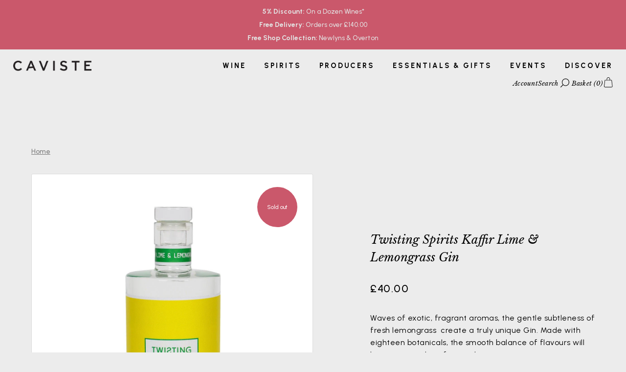

--- FILE ---
content_type: text/html; charset=utf-8
request_url: https://caviste.co.uk/products/twisting-spirits-kaffir-lime-lemongrass-gin
body_size: 31474
content:
<!doctype html>
<html class="no-js" lang="en">
<head>
<!-- "snippets/booster-seo.liquid" was not rendered, the associated app was uninstalled -->
<!-- Google tag (gtag.js) -->
<script async src="https://www.googletagmanager.com/gtag/js?id=Tag_ID"></script>
<script>
 window.dataLayer = window.dataLayer || [];
 function gtag(){dataLayer.push(arguments);}
 gtag('js', new Date());
 gtag('config', 'Tag_ID');
</script>





   <meta name="description" content="Buy Twisting Spirits Kaffir Lime &amp; Lemongrass Gin at Caviste Wine!">






  <title>Twisting Spirits Kaffir Lime &amp; Lemongrass Gin | Caviste Wine</title>



<script>
  document.addEventListener("DOMContentLoaded", function() {
    var head = document.head;
    var r = document.createElement('script');
    r.type = "module";
    r.integrity = "sha384-MWfCL6g1OTGsbSwfuMHc8+8J2u71/LA8dzlIN3ycajckxuZZmF+DNjdm7O6H3PSq";
    r.src = "//instant.page/5.1.1";
    r.defer = true;
    head.appendChild(r);
  });
</script>





<!-- seo-booster-json-ld-store -->

<!-- seo-booster-website -->
<script type="application/ld+json">
{
   "@context": "http://schema.org",
   "@type": "WebSite",
   "url": "https://caviste.co.uk/",
   "potentialAction": {
     "@type": "SearchAction",
     "target": "https://caviste.co.uk/search?q={search_term_string}",
     "query-input": "required name=search_term_string"
   }
}
</script>
<!-- end-seo-booster-website -->

<!-- seo-booster-organization -->
<script type="application/ld+json">
{
	"@context": "http://schema.org",
	"@type": "Organization","name": "Caviste Ltd","url": "https://caviste.co.uk","logo": "https://sb.secomapp.com/images/artwork/sb_logo_68716.png"

	,"sameAs" : [
	
		"www.caviste.co.uk",
	
		"https://www.instagram.com/cavistewine/",
	
		"https://www.facebook.com/cavistewine/"
	
	]}
</script>
<!-- end-seo-booster-organization -->


<!-- End - seo-booster-json-ld-store -->


  <!-- Showcase 5.4.2 -->

  <link rel="preload" href="//caviste.co.uk/cdn/shop/t/44/assets/styles.css?v=26163730695118386591767528101" as="style">

  <meta charset="utf-8" />
<meta name="viewport" content="width=device-width,initial-scale=1.0" />
<meta http-equiv="X-UA-Compatible" content="IE=edge">

<link rel="preconnect" href="https://cdn.shopify.com" crossorigin>
<link rel="preconnect" href="https://fonts.shopify.com" crossorigin>
<link rel="preconnect" href="https://monorail-edge.shopifysvc.com"><link rel="preload" href="//caviste.co.uk/cdn/shop/t/44/assets/vendor.min.js?v=29461139837223071051767528084" as="script">
<link rel="preload" href="//caviste.co.uk/cdn/shop/t/44/assets/theme.js?v=29822859808222158451767528079" as="script"><link rel="canonical" href="https://caviste.co.uk/products/twisting-spirits-kaffir-lime-lemongrass-gin" /><link rel="shortcut icon" href="//caviste.co.uk/cdn/shop/files/caviste_favicon.png?v=1662475607" type="image/png" /><meta name="description" content="Buy Twisting Spirits Kaffir Lime &amp; Lemongrass Gin at Caviste Wine!">
<meta name="theme-color" content="#000000">

   

  <meta property="og:site_name" content="Caviste Wine">
<meta property="og:url" content="https://caviste.co.uk/products/twisting-spirits-kaffir-lime-lemongrass-gin">
<meta property="og:title" content="Twisting Spirits Kaffir Lime &amp; Lemongrass Gin | Caviste Wine">
<meta property="og:type" content="product">
<meta property="og:description" content="Buy Twisting Spirits Kaffir Lime &amp; Lemongrass Gin at Caviste Wine!"><meta property="og:image" content="http://caviste.co.uk/cdn/shop/products/twisting-spirits-kaffir-lime-lemongrass-gin-caviste-wine-188473_1200x1200.jpg?v=1743850091">
  <meta property="og:image:secure_url" content="https://caviste.co.uk/cdn/shop/products/twisting-spirits-kaffir-lime-lemongrass-gin-caviste-wine-188473_1200x1200.jpg?v=1743850091">
  <meta property="og:image:width" content="434">
  <meta property="og:image:height" content="1200"><meta property="og:price:amount" content="40.00">
  <meta property="og:price:currency" content="GBP"><meta name="twitter:card" content="summary_large_image">
<meta name="twitter:title" content="Twisting Spirits Kaffir Lime &amp; Lemongrass Gin | Caviste Wine">
<meta name="twitter:description" content="Buy Twisting Spirits Kaffir Lime &amp; Lemongrass Gin at Caviste Wine!">


  <style data-shopify>
    :root {
      --viewport-height: 100vh;
      --viewport-height-first-section: 100vh;
      --nav-height: 0;
    }
  </style>

  <link href="//caviste.co.uk/cdn/shop/t/44/assets/styles.css?v=26163730695118386591767528101" rel="stylesheet" type="text/css" media="all" />

  <!-- Valiant custom styles -->
  <link rel="stylesheet" href="//caviste.co.uk/cdn/shop/t/44/assets/valiant-custom-styles.css?v=82768253803041564821767528100"><script>window.performance && window.performance.mark && window.performance.mark('shopify.content_for_header.start');</script><meta name="facebook-domain-verification" content="fc5x3qqz9ehpbranoa9wh7zkg5xcpu">
<meta name="google-site-verification" content="N8UVUJb8wBYo6NPcPVMsasOFdC5WJpy3s7ZPEW_QSSk">
<meta id="shopify-digital-wallet" name="shopify-digital-wallet" content="/62472290498/digital_wallets/dialog">
<meta name="shopify-checkout-api-token" content="163bf9ffcd89b7e064f06ffc665f7334">
<link rel="alternate" type="application/json+oembed" href="https://caviste.co.uk/products/twisting-spirits-kaffir-lime-lemongrass-gin.oembed">
<script async="async" src="/checkouts/internal/preloads.js?locale=en-GB"></script>
<link rel="preconnect" href="https://shop.app" crossorigin="anonymous">
<script async="async" src="https://shop.app/checkouts/internal/preloads.js?locale=en-GB&shop_id=62472290498" crossorigin="anonymous"></script>
<script id="apple-pay-shop-capabilities" type="application/json">{"shopId":62472290498,"countryCode":"GB","currencyCode":"GBP","merchantCapabilities":["supports3DS"],"merchantId":"gid:\/\/shopify\/Shop\/62472290498","merchantName":"Caviste Wine","requiredBillingContactFields":["postalAddress","email","phone"],"requiredShippingContactFields":["postalAddress","email","phone"],"shippingType":"shipping","supportedNetworks":["visa","maestro","masterCard","amex","discover","elo"],"total":{"type":"pending","label":"Caviste Wine","amount":"1.00"},"shopifyPaymentsEnabled":true,"supportsSubscriptions":true}</script>
<script id="shopify-features" type="application/json">{"accessToken":"163bf9ffcd89b7e064f06ffc665f7334","betas":["rich-media-storefront-analytics"],"domain":"caviste.co.uk","predictiveSearch":true,"shopId":62472290498,"locale":"en"}</script>
<script>var Shopify = Shopify || {};
Shopify.shop = "cavistewines.myshopify.com";
Shopify.locale = "en";
Shopify.currency = {"active":"GBP","rate":"1.0"};
Shopify.country = "GB";
Shopify.theme = {"name":"Caviste Jan26","id":182447374714,"schema_name":"Showcase","schema_version":"5.4.2","theme_store_id":677,"role":"main"};
Shopify.theme.handle = "null";
Shopify.theme.style = {"id":null,"handle":null};
Shopify.cdnHost = "caviste.co.uk/cdn";
Shopify.routes = Shopify.routes || {};
Shopify.routes.root = "/";</script>
<script type="module">!function(o){(o.Shopify=o.Shopify||{}).modules=!0}(window);</script>
<script>!function(o){function n(){var o=[];function n(){o.push(Array.prototype.slice.apply(arguments))}return n.q=o,n}var t=o.Shopify=o.Shopify||{};t.loadFeatures=n(),t.autoloadFeatures=n()}(window);</script>
<script>
  window.ShopifyPay = window.ShopifyPay || {};
  window.ShopifyPay.apiHost = "shop.app\/pay";
  window.ShopifyPay.redirectState = null;
</script>
<script id="shop-js-analytics" type="application/json">{"pageType":"product"}</script>
<script defer="defer" async type="module" src="//caviste.co.uk/cdn/shopifycloud/shop-js/modules/v2/client.init-shop-cart-sync_BdyHc3Nr.en.esm.js"></script>
<script defer="defer" async type="module" src="//caviste.co.uk/cdn/shopifycloud/shop-js/modules/v2/chunk.common_Daul8nwZ.esm.js"></script>
<script type="module">
  await import("//caviste.co.uk/cdn/shopifycloud/shop-js/modules/v2/client.init-shop-cart-sync_BdyHc3Nr.en.esm.js");
await import("//caviste.co.uk/cdn/shopifycloud/shop-js/modules/v2/chunk.common_Daul8nwZ.esm.js");

  window.Shopify.SignInWithShop?.initShopCartSync?.({"fedCMEnabled":true,"windoidEnabled":true});

</script>
<script>
  window.Shopify = window.Shopify || {};
  if (!window.Shopify.featureAssets) window.Shopify.featureAssets = {};
  window.Shopify.featureAssets['shop-js'] = {"shop-cart-sync":["modules/v2/client.shop-cart-sync_QYOiDySF.en.esm.js","modules/v2/chunk.common_Daul8nwZ.esm.js"],"init-fed-cm":["modules/v2/client.init-fed-cm_DchLp9rc.en.esm.js","modules/v2/chunk.common_Daul8nwZ.esm.js"],"shop-button":["modules/v2/client.shop-button_OV7bAJc5.en.esm.js","modules/v2/chunk.common_Daul8nwZ.esm.js"],"init-windoid":["modules/v2/client.init-windoid_DwxFKQ8e.en.esm.js","modules/v2/chunk.common_Daul8nwZ.esm.js"],"shop-cash-offers":["modules/v2/client.shop-cash-offers_DWtL6Bq3.en.esm.js","modules/v2/chunk.common_Daul8nwZ.esm.js","modules/v2/chunk.modal_CQq8HTM6.esm.js"],"shop-toast-manager":["modules/v2/client.shop-toast-manager_CX9r1SjA.en.esm.js","modules/v2/chunk.common_Daul8nwZ.esm.js"],"init-shop-email-lookup-coordinator":["modules/v2/client.init-shop-email-lookup-coordinator_UhKnw74l.en.esm.js","modules/v2/chunk.common_Daul8nwZ.esm.js"],"pay-button":["modules/v2/client.pay-button_DzxNnLDY.en.esm.js","modules/v2/chunk.common_Daul8nwZ.esm.js"],"avatar":["modules/v2/client.avatar_BTnouDA3.en.esm.js"],"init-shop-cart-sync":["modules/v2/client.init-shop-cart-sync_BdyHc3Nr.en.esm.js","modules/v2/chunk.common_Daul8nwZ.esm.js"],"shop-login-button":["modules/v2/client.shop-login-button_D8B466_1.en.esm.js","modules/v2/chunk.common_Daul8nwZ.esm.js","modules/v2/chunk.modal_CQq8HTM6.esm.js"],"init-customer-accounts-sign-up":["modules/v2/client.init-customer-accounts-sign-up_C8fpPm4i.en.esm.js","modules/v2/client.shop-login-button_D8B466_1.en.esm.js","modules/v2/chunk.common_Daul8nwZ.esm.js","modules/v2/chunk.modal_CQq8HTM6.esm.js"],"init-shop-for-new-customer-accounts":["modules/v2/client.init-shop-for-new-customer-accounts_CVTO0Ztu.en.esm.js","modules/v2/client.shop-login-button_D8B466_1.en.esm.js","modules/v2/chunk.common_Daul8nwZ.esm.js","modules/v2/chunk.modal_CQq8HTM6.esm.js"],"init-customer-accounts":["modules/v2/client.init-customer-accounts_dRgKMfrE.en.esm.js","modules/v2/client.shop-login-button_D8B466_1.en.esm.js","modules/v2/chunk.common_Daul8nwZ.esm.js","modules/v2/chunk.modal_CQq8HTM6.esm.js"],"shop-follow-button":["modules/v2/client.shop-follow-button_CkZpjEct.en.esm.js","modules/v2/chunk.common_Daul8nwZ.esm.js","modules/v2/chunk.modal_CQq8HTM6.esm.js"],"lead-capture":["modules/v2/client.lead-capture_BntHBhfp.en.esm.js","modules/v2/chunk.common_Daul8nwZ.esm.js","modules/v2/chunk.modal_CQq8HTM6.esm.js"],"checkout-modal":["modules/v2/client.checkout-modal_CfxcYbTm.en.esm.js","modules/v2/chunk.common_Daul8nwZ.esm.js","modules/v2/chunk.modal_CQq8HTM6.esm.js"],"shop-login":["modules/v2/client.shop-login_Da4GZ2H6.en.esm.js","modules/v2/chunk.common_Daul8nwZ.esm.js","modules/v2/chunk.modal_CQq8HTM6.esm.js"],"payment-terms":["modules/v2/client.payment-terms_MV4M3zvL.en.esm.js","modules/v2/chunk.common_Daul8nwZ.esm.js","modules/v2/chunk.modal_CQq8HTM6.esm.js"]};
</script>
<script>(function() {
  var isLoaded = false;
  function asyncLoad() {
    if (isLoaded) return;
    isLoaded = true;
    var urls = ["https:\/\/chimpstatic.com\/mcjs-connected\/js\/users\/cbc076a284802c1fb54911b24\/b29057ceb6dec2af112d625b4.js?shop=cavistewines.myshopify.com","https:\/\/static.rechargecdn.com\/assets\/js\/widget.min.js?shop=cavistewines.myshopify.com"];
    for (var i = 0; i < urls.length; i++) {
      var s = document.createElement('script');
      s.type = 'text/javascript';
      s.async = true;
      s.src = urls[i];
      var x = document.getElementsByTagName('script')[0];
      x.parentNode.insertBefore(s, x);
    }
  };
  if(window.attachEvent) {
    window.attachEvent('onload', asyncLoad);
  } else {
    window.addEventListener('load', asyncLoad, false);
  }
})();</script>
<script id="__st">var __st={"a":62472290498,"offset":0,"reqid":"cb7e33f7-51cd-4ed1-bca3-95a5e536ce5e-1768973872","pageurl":"caviste.co.uk\/products\/twisting-spirits-kaffir-lime-lemongrass-gin","u":"478fa4ba3762","p":"product","rtyp":"product","rid":7584202653890};</script>
<script>window.ShopifyPaypalV4VisibilityTracking = true;</script>
<script id="captcha-bootstrap">!function(){'use strict';const t='contact',e='account',n='new_comment',o=[[t,t],['blogs',n],['comments',n],[t,'customer']],c=[[e,'customer_login'],[e,'guest_login'],[e,'recover_customer_password'],[e,'create_customer']],r=t=>t.map((([t,e])=>`form[action*='/${t}']:not([data-nocaptcha='true']) input[name='form_type'][value='${e}']`)).join(','),a=t=>()=>t?[...document.querySelectorAll(t)].map((t=>t.form)):[];function s(){const t=[...o],e=r(t);return a(e)}const i='password',u='form_key',d=['recaptcha-v3-token','g-recaptcha-response','h-captcha-response',i],f=()=>{try{return window.sessionStorage}catch{return}},m='__shopify_v',_=t=>t.elements[u];function p(t,e,n=!1){try{const o=window.sessionStorage,c=JSON.parse(o.getItem(e)),{data:r}=function(t){const{data:e,action:n}=t;return t[m]||n?{data:e,action:n}:{data:t,action:n}}(c);for(const[e,n]of Object.entries(r))t.elements[e]&&(t.elements[e].value=n);n&&o.removeItem(e)}catch(o){console.error('form repopulation failed',{error:o})}}const l='form_type',E='cptcha';function T(t){t.dataset[E]=!0}const w=window,h=w.document,L='Shopify',v='ce_forms',y='captcha';let A=!1;((t,e)=>{const n=(g='f06e6c50-85a8-45c8-87d0-21a2b65856fe',I='https://cdn.shopify.com/shopifycloud/storefront-forms-hcaptcha/ce_storefront_forms_captcha_hcaptcha.v1.5.2.iife.js',D={infoText:'Protected by hCaptcha',privacyText:'Privacy',termsText:'Terms'},(t,e,n)=>{const o=w[L][v],c=o.bindForm;if(c)return c(t,g,e,D).then(n);var r;o.q.push([[t,g,e,D],n]),r=I,A||(h.body.append(Object.assign(h.createElement('script'),{id:'captcha-provider',async:!0,src:r})),A=!0)});var g,I,D;w[L]=w[L]||{},w[L][v]=w[L][v]||{},w[L][v].q=[],w[L][y]=w[L][y]||{},w[L][y].protect=function(t,e){n(t,void 0,e),T(t)},Object.freeze(w[L][y]),function(t,e,n,w,h,L){const[v,y,A,g]=function(t,e,n){const i=e?o:[],u=t?c:[],d=[...i,...u],f=r(d),m=r(i),_=r(d.filter((([t,e])=>n.includes(e))));return[a(f),a(m),a(_),s()]}(w,h,L),I=t=>{const e=t.target;return e instanceof HTMLFormElement?e:e&&e.form},D=t=>v().includes(t);t.addEventListener('submit',(t=>{const e=I(t);if(!e)return;const n=D(e)&&!e.dataset.hcaptchaBound&&!e.dataset.recaptchaBound,o=_(e),c=g().includes(e)&&(!o||!o.value);(n||c)&&t.preventDefault(),c&&!n&&(function(t){try{if(!f())return;!function(t){const e=f();if(!e)return;const n=_(t);if(!n)return;const o=n.value;o&&e.removeItem(o)}(t);const e=Array.from(Array(32),(()=>Math.random().toString(36)[2])).join('');!function(t,e){_(t)||t.append(Object.assign(document.createElement('input'),{type:'hidden',name:u})),t.elements[u].value=e}(t,e),function(t,e){const n=f();if(!n)return;const o=[...t.querySelectorAll(`input[type='${i}']`)].map((({name:t})=>t)),c=[...d,...o],r={};for(const[a,s]of new FormData(t).entries())c.includes(a)||(r[a]=s);n.setItem(e,JSON.stringify({[m]:1,action:t.action,data:r}))}(t,e)}catch(e){console.error('failed to persist form',e)}}(e),e.submit())}));const S=(t,e)=>{t&&!t.dataset[E]&&(n(t,e.some((e=>e===t))),T(t))};for(const o of['focusin','change'])t.addEventListener(o,(t=>{const e=I(t);D(e)&&S(e,y())}));const B=e.get('form_key'),M=e.get(l),P=B&&M;t.addEventListener('DOMContentLoaded',(()=>{const t=y();if(P)for(const e of t)e.elements[l].value===M&&p(e,B);[...new Set([...A(),...v().filter((t=>'true'===t.dataset.shopifyCaptcha))])].forEach((e=>S(e,t)))}))}(h,new URLSearchParams(w.location.search),n,t,e,['guest_login'])})(!0,!0)}();</script>
<script integrity="sha256-4kQ18oKyAcykRKYeNunJcIwy7WH5gtpwJnB7kiuLZ1E=" data-source-attribution="shopify.loadfeatures" defer="defer" src="//caviste.co.uk/cdn/shopifycloud/storefront/assets/storefront/load_feature-a0a9edcb.js" crossorigin="anonymous"></script>
<script crossorigin="anonymous" defer="defer" src="//caviste.co.uk/cdn/shopifycloud/storefront/assets/shopify_pay/storefront-65b4c6d7.js?v=20250812"></script>
<script data-source-attribution="shopify.dynamic_checkout.dynamic.init">var Shopify=Shopify||{};Shopify.PaymentButton=Shopify.PaymentButton||{isStorefrontPortableWallets:!0,init:function(){window.Shopify.PaymentButton.init=function(){};var t=document.createElement("script");t.src="https://caviste.co.uk/cdn/shopifycloud/portable-wallets/latest/portable-wallets.en.js",t.type="module",document.head.appendChild(t)}};
</script>
<script data-source-attribution="shopify.dynamic_checkout.buyer_consent">
  function portableWalletsHideBuyerConsent(e){var t=document.getElementById("shopify-buyer-consent"),n=document.getElementById("shopify-subscription-policy-button");t&&n&&(t.classList.add("hidden"),t.setAttribute("aria-hidden","true"),n.removeEventListener("click",e))}function portableWalletsShowBuyerConsent(e){var t=document.getElementById("shopify-buyer-consent"),n=document.getElementById("shopify-subscription-policy-button");t&&n&&(t.classList.remove("hidden"),t.removeAttribute("aria-hidden"),n.addEventListener("click",e))}window.Shopify?.PaymentButton&&(window.Shopify.PaymentButton.hideBuyerConsent=portableWalletsHideBuyerConsent,window.Shopify.PaymentButton.showBuyerConsent=portableWalletsShowBuyerConsent);
</script>
<script>
  function portableWalletsCleanup(e){e&&e.src&&console.error("Failed to load portable wallets script "+e.src);var t=document.querySelectorAll("shopify-accelerated-checkout .shopify-payment-button__skeleton, shopify-accelerated-checkout-cart .wallet-cart-button__skeleton"),e=document.getElementById("shopify-buyer-consent");for(let e=0;e<t.length;e++)t[e].remove();e&&e.remove()}function portableWalletsNotLoadedAsModule(e){e instanceof ErrorEvent&&"string"==typeof e.message&&e.message.includes("import.meta")&&"string"==typeof e.filename&&e.filename.includes("portable-wallets")&&(window.removeEventListener("error",portableWalletsNotLoadedAsModule),window.Shopify.PaymentButton.failedToLoad=e,"loading"===document.readyState?document.addEventListener("DOMContentLoaded",window.Shopify.PaymentButton.init):window.Shopify.PaymentButton.init())}window.addEventListener("error",portableWalletsNotLoadedAsModule);
</script>

<script type="module" src="https://caviste.co.uk/cdn/shopifycloud/portable-wallets/latest/portable-wallets.en.js" onError="portableWalletsCleanup(this)" crossorigin="anonymous"></script>
<script nomodule>
  document.addEventListener("DOMContentLoaded", portableWalletsCleanup);
</script>

<script id='scb4127' type='text/javascript' async='' src='https://caviste.co.uk/cdn/shopifycloud/privacy-banner/storefront-banner.js'></script><link id="shopify-accelerated-checkout-styles" rel="stylesheet" media="screen" href="https://caviste.co.uk/cdn/shopifycloud/portable-wallets/latest/accelerated-checkout-backwards-compat.css" crossorigin="anonymous">
<style id="shopify-accelerated-checkout-cart">
        #shopify-buyer-consent {
  margin-top: 1em;
  display: inline-block;
  width: 100%;
}

#shopify-buyer-consent.hidden {
  display: none;
}

#shopify-subscription-policy-button {
  background: none;
  border: none;
  padding: 0;
  text-decoration: underline;
  font-size: inherit;
  cursor: pointer;
}

#shopify-subscription-policy-button::before {
  box-shadow: none;
}

      </style>

<script>window.performance && window.performance.mark && window.performance.mark('shopify.content_for_header.end');</script><script>
    document.documentElement.className = document.documentElement.className.replace('no-js', 'js');
    window.theme = window.theme || {};
    
      theme.money_format_with_code_preference = "£{{amount}}";
    
    theme.money_format = "£{{amount}}";
    theme.money_container = '.theme-money';
    theme.strings = {
      previous: "Previous",
      next: "Next",
      close: "Close",
      addressError: "Error looking up that address",
      addressNoResults: "No results for that address",
      addressQueryLimit: "You have exceeded the Google API usage limit. Consider upgrading to a \u003ca href=\"https:\/\/developers.google.com\/maps\/premium\/usage-limits\"\u003ePremium Plan\u003c\/a\u003e.",
      authError: "There was a problem authenticating your Google Maps API Key.",
      back: "Back",
      cartConfirmation: "You must agree to the terms and conditions before continuing.",
      loadMore: "Load more",
      infiniteScrollNoMore: "No more results",
      priceNonExistent: "Unavailable",
      buttonDefault: "Add to Cart",
      buttonPreorder: "Pre-order",
      buttonNoStock: "Out of stock",
      buttonNoVariant: "Unavailable",
      variantNoStock: "Sold out",
      unitPriceSeparator: " \/ ",
      colorBoxPrevious: "Previous",
      colorBoxNext: "Next",
      colorBoxClose: "Close",
      navigateHome: "Home",
      productAddingToCart: "Adding",
      productAddedToCart: "Added to cart",
      popupWasAdded: "was added to your cart",
      popupCheckout: "Checkout",
      popupContinueShopping: "Continue shopping",
      onlyXLeft: "[[ quantity ]] in stock",
      priceSoldOut: "Sold Out",
      inventoryLowStock: "Low stock",
      inventoryInStock: "In stock",
      loading: "Loading...",
      viewCart: "View cart",
      page: "Page {{ page }}",
      imageSlider: "Image slider",
      clearAll: "Clear all"
    };
    theme.routes = {
      root_url: '/',
      cart_url: '/cart',
      cart_add_url: '/cart/add',
      checkout: '/checkout'
    };
    theme.settings = {
      animationEnabledDesktop: false,
      animationEnabledMobile: false
    };

    theme.checkViewportFillers = function(){
      var toggleState = false;
      var elPageContent = document.getElementById('page-content');
      if(elPageContent) {
        var elOverlapSection = elPageContent.querySelector('.header-overlap-section');
        if (elOverlapSection) {
          var padding = parseInt(getComputedStyle(elPageContent).getPropertyValue('padding-top'));
          toggleState = ((Math.round(elOverlapSection.offsetTop) - padding) === 0);
        }
      }
      if(toggleState) {
        document.getElementsByTagName('body')[0].classList.add('header-section-overlap');
      } else {
        document.getElementsByTagName('body')[0].classList.remove('header-section-overlap');
      }
    };

    theme.assessAltLogo = function(){
      var elsOverlappers = document.querySelectorAll('.needs-alt-logo');
      var useAltLogo = false;
      if(elsOverlappers.length) {
        var elSiteControl = document.querySelector('#site-control');
        var elSiteControlInner = document.querySelector('#site-control .site-control__inner');
        var headerMid = elSiteControlInner.offsetTop + elSiteControl.offsetTop + elSiteControlInner.offsetHeight / 2;
        Array.prototype.forEach.call(elsOverlappers, function(el, i){
          var thisTop = el.getBoundingClientRect().top;
          var thisBottom = thisTop + el.offsetHeight;
          if(headerMid > thisTop && headerMid < thisBottom) {
            useAltLogo = true;
            return false;
          }
        });
      }
      if(useAltLogo) {
        document.getElementsByTagName('body')[0].classList.add('use-alt-logo');
      } else {
        document.getElementsByTagName('body')[0].classList.remove('use-alt-logo');
      }
    };
  </script>
<link href="https://monorail-edge.shopifysvc.com" rel="dns-prefetch">
<script>(function(){if ("sendBeacon" in navigator && "performance" in window) {try {var session_token_from_headers = performance.getEntriesByType('navigation')[0].serverTiming.find(x => x.name == '_s').description;} catch {var session_token_from_headers = undefined;}var session_cookie_matches = document.cookie.match(/_shopify_s=([^;]*)/);var session_token_from_cookie = session_cookie_matches && session_cookie_matches.length === 2 ? session_cookie_matches[1] : "";var session_token = session_token_from_headers || session_token_from_cookie || "";function handle_abandonment_event(e) {var entries = performance.getEntries().filter(function(entry) {return /monorail-edge.shopifysvc.com/.test(entry.name);});if (!window.abandonment_tracked && entries.length === 0) {window.abandonment_tracked = true;var currentMs = Date.now();var navigation_start = performance.timing.navigationStart;var payload = {shop_id: 62472290498,url: window.location.href,navigation_start,duration: currentMs - navigation_start,session_token,page_type: "product"};window.navigator.sendBeacon("https://monorail-edge.shopifysvc.com/v1/produce", JSON.stringify({schema_id: "online_store_buyer_site_abandonment/1.1",payload: payload,metadata: {event_created_at_ms: currentMs,event_sent_at_ms: currentMs}}));}}window.addEventListener('pagehide', handle_abandonment_event);}}());</script>
<script id="web-pixels-manager-setup">(function e(e,d,r,n,o){if(void 0===o&&(o={}),!Boolean(null===(a=null===(i=window.Shopify)||void 0===i?void 0:i.analytics)||void 0===a?void 0:a.replayQueue)){var i,a;window.Shopify=window.Shopify||{};var t=window.Shopify;t.analytics=t.analytics||{};var s=t.analytics;s.replayQueue=[],s.publish=function(e,d,r){return s.replayQueue.push([e,d,r]),!0};try{self.performance.mark("wpm:start")}catch(e){}var l=function(){var e={modern:/Edge?\/(1{2}[4-9]|1[2-9]\d|[2-9]\d{2}|\d{4,})\.\d+(\.\d+|)|Firefox\/(1{2}[4-9]|1[2-9]\d|[2-9]\d{2}|\d{4,})\.\d+(\.\d+|)|Chrom(ium|e)\/(9{2}|\d{3,})\.\d+(\.\d+|)|(Maci|X1{2}).+ Version\/(15\.\d+|(1[6-9]|[2-9]\d|\d{3,})\.\d+)([,.]\d+|)( \(\w+\)|)( Mobile\/\w+|) Safari\/|Chrome.+OPR\/(9{2}|\d{3,})\.\d+\.\d+|(CPU[ +]OS|iPhone[ +]OS|CPU[ +]iPhone|CPU IPhone OS|CPU iPad OS)[ +]+(15[._]\d+|(1[6-9]|[2-9]\d|\d{3,})[._]\d+)([._]\d+|)|Android:?[ /-](13[3-9]|1[4-9]\d|[2-9]\d{2}|\d{4,})(\.\d+|)(\.\d+|)|Android.+Firefox\/(13[5-9]|1[4-9]\d|[2-9]\d{2}|\d{4,})\.\d+(\.\d+|)|Android.+Chrom(ium|e)\/(13[3-9]|1[4-9]\d|[2-9]\d{2}|\d{4,})\.\d+(\.\d+|)|SamsungBrowser\/([2-9]\d|\d{3,})\.\d+/,legacy:/Edge?\/(1[6-9]|[2-9]\d|\d{3,})\.\d+(\.\d+|)|Firefox\/(5[4-9]|[6-9]\d|\d{3,})\.\d+(\.\d+|)|Chrom(ium|e)\/(5[1-9]|[6-9]\d|\d{3,})\.\d+(\.\d+|)([\d.]+$|.*Safari\/(?![\d.]+ Edge\/[\d.]+$))|(Maci|X1{2}).+ Version\/(10\.\d+|(1[1-9]|[2-9]\d|\d{3,})\.\d+)([,.]\d+|)( \(\w+\)|)( Mobile\/\w+|) Safari\/|Chrome.+OPR\/(3[89]|[4-9]\d|\d{3,})\.\d+\.\d+|(CPU[ +]OS|iPhone[ +]OS|CPU[ +]iPhone|CPU IPhone OS|CPU iPad OS)[ +]+(10[._]\d+|(1[1-9]|[2-9]\d|\d{3,})[._]\d+)([._]\d+|)|Android:?[ /-](13[3-9]|1[4-9]\d|[2-9]\d{2}|\d{4,})(\.\d+|)(\.\d+|)|Mobile Safari.+OPR\/([89]\d|\d{3,})\.\d+\.\d+|Android.+Firefox\/(13[5-9]|1[4-9]\d|[2-9]\d{2}|\d{4,})\.\d+(\.\d+|)|Android.+Chrom(ium|e)\/(13[3-9]|1[4-9]\d|[2-9]\d{2}|\d{4,})\.\d+(\.\d+|)|Android.+(UC? ?Browser|UCWEB|U3)[ /]?(15\.([5-9]|\d{2,})|(1[6-9]|[2-9]\d|\d{3,})\.\d+)\.\d+|SamsungBrowser\/(5\.\d+|([6-9]|\d{2,})\.\d+)|Android.+MQ{2}Browser\/(14(\.(9|\d{2,})|)|(1[5-9]|[2-9]\d|\d{3,})(\.\d+|))(\.\d+|)|K[Aa][Ii]OS\/(3\.\d+|([4-9]|\d{2,})\.\d+)(\.\d+|)/},d=e.modern,r=e.legacy,n=navigator.userAgent;return n.match(d)?"modern":n.match(r)?"legacy":"unknown"}(),u="modern"===l?"modern":"legacy",c=(null!=n?n:{modern:"",legacy:""})[u],f=function(e){return[e.baseUrl,"/wpm","/b",e.hashVersion,"modern"===e.buildTarget?"m":"l",".js"].join("")}({baseUrl:d,hashVersion:r,buildTarget:u}),m=function(e){var d=e.version,r=e.bundleTarget,n=e.surface,o=e.pageUrl,i=e.monorailEndpoint;return{emit:function(e){var a=e.status,t=e.errorMsg,s=(new Date).getTime(),l=JSON.stringify({metadata:{event_sent_at_ms:s},events:[{schema_id:"web_pixels_manager_load/3.1",payload:{version:d,bundle_target:r,page_url:o,status:a,surface:n,error_msg:t},metadata:{event_created_at_ms:s}}]});if(!i)return console&&console.warn&&console.warn("[Web Pixels Manager] No Monorail endpoint provided, skipping logging."),!1;try{return self.navigator.sendBeacon.bind(self.navigator)(i,l)}catch(e){}var u=new XMLHttpRequest;try{return u.open("POST",i,!0),u.setRequestHeader("Content-Type","text/plain"),u.send(l),!0}catch(e){return console&&console.warn&&console.warn("[Web Pixels Manager] Got an unhandled error while logging to Monorail."),!1}}}}({version:r,bundleTarget:l,surface:e.surface,pageUrl:self.location.href,monorailEndpoint:e.monorailEndpoint});try{o.browserTarget=l,function(e){var d=e.src,r=e.async,n=void 0===r||r,o=e.onload,i=e.onerror,a=e.sri,t=e.scriptDataAttributes,s=void 0===t?{}:t,l=document.createElement("script"),u=document.querySelector("head"),c=document.querySelector("body");if(l.async=n,l.src=d,a&&(l.integrity=a,l.crossOrigin="anonymous"),s)for(var f in s)if(Object.prototype.hasOwnProperty.call(s,f))try{l.dataset[f]=s[f]}catch(e){}if(o&&l.addEventListener("load",o),i&&l.addEventListener("error",i),u)u.appendChild(l);else{if(!c)throw new Error("Did not find a head or body element to append the script");c.appendChild(l)}}({src:f,async:!0,onload:function(){if(!function(){var e,d;return Boolean(null===(d=null===(e=window.Shopify)||void 0===e?void 0:e.analytics)||void 0===d?void 0:d.initialized)}()){var d=window.webPixelsManager.init(e)||void 0;if(d){var r=window.Shopify.analytics;r.replayQueue.forEach((function(e){var r=e[0],n=e[1],o=e[2];d.publishCustomEvent(r,n,o)})),r.replayQueue=[],r.publish=d.publishCustomEvent,r.visitor=d.visitor,r.initialized=!0}}},onerror:function(){return m.emit({status:"failed",errorMsg:"".concat(f," has failed to load")})},sri:function(e){var d=/^sha384-[A-Za-z0-9+/=]+$/;return"string"==typeof e&&d.test(e)}(c)?c:"",scriptDataAttributes:o}),m.emit({status:"loading"})}catch(e){m.emit({status:"failed",errorMsg:(null==e?void 0:e.message)||"Unknown error"})}}})({shopId: 62472290498,storefrontBaseUrl: "https://caviste.co.uk",extensionsBaseUrl: "https://extensions.shopifycdn.com/cdn/shopifycloud/web-pixels-manager",monorailEndpoint: "https://monorail-edge.shopifysvc.com/unstable/produce_batch",surface: "storefront-renderer",enabledBetaFlags: ["2dca8a86"],webPixelsConfigList: [{"id":"1574863226","configuration":"{\"store_id\":\"201403\",\"environment\":\"prod\"}","eventPayloadVersion":"v1","runtimeContext":"STRICT","scriptVersion":"e1b3f843f8a910884b33e33e956dd640","type":"APP","apiClientId":294517,"privacyPurposes":[],"dataSharingAdjustments":{"protectedCustomerApprovalScopes":["read_customer_address","read_customer_email","read_customer_name","read_customer_personal_data","read_customer_phone"]}},{"id":"393576642","configuration":"{\"config\":\"{\\\"pixel_id\\\":\\\"G-NE1YYE5WD6\\\",\\\"target_country\\\":\\\"GB\\\",\\\"gtag_events\\\":[{\\\"type\\\":\\\"begin_checkout\\\",\\\"action_label\\\":[\\\"G-NE1YYE5WD6\\\",\\\"AW-620522505\\\/vFoPCOC_6vUBEInY8acC\\\"]},{\\\"type\\\":\\\"search\\\",\\\"action_label\\\":[\\\"G-NE1YYE5WD6\\\",\\\"AW-620522505\\\/Ee51COO_6vUBEInY8acC\\\"]},{\\\"type\\\":\\\"view_item\\\",\\\"action_label\\\":[\\\"G-NE1YYE5WD6\\\",\\\"AW-620522505\\\/t0jzCNq_6vUBEInY8acC\\\",\\\"MC-P5T32S9FV2\\\"]},{\\\"type\\\":\\\"purchase\\\",\\\"action_label\\\":[\\\"G-NE1YYE5WD6\\\",\\\"AW-620522505\\\/YwBrCNe_6vUBEInY8acC\\\",\\\"MC-P5T32S9FV2\\\"]},{\\\"type\\\":\\\"page_view\\\",\\\"action_label\\\":[\\\"G-NE1YYE5WD6\\\",\\\"AW-620522505\\\/LnV8CNS_6vUBEInY8acC\\\",\\\"MC-P5T32S9FV2\\\"]},{\\\"type\\\":\\\"add_payment_info\\\",\\\"action_label\\\":[\\\"G-NE1YYE5WD6\\\",\\\"AW-620522505\\\/mAJ9COa_6vUBEInY8acC\\\"]},{\\\"type\\\":\\\"add_to_cart\\\",\\\"action_label\\\":[\\\"G-NE1YYE5WD6\\\",\\\"AW-620522505\\\/ATUyCN2_6vUBEInY8acC\\\"]}],\\\"enable_monitoring_mode\\\":false}\"}","eventPayloadVersion":"v1","runtimeContext":"OPEN","scriptVersion":"b2a88bafab3e21179ed38636efcd8a93","type":"APP","apiClientId":1780363,"privacyPurposes":[],"dataSharingAdjustments":{"protectedCustomerApprovalScopes":["read_customer_address","read_customer_email","read_customer_name","read_customer_personal_data","read_customer_phone"]}},{"id":"227508418","configuration":"{\"pixel_id\":\"804518153615722\",\"pixel_type\":\"facebook_pixel\",\"metaapp_system_user_token\":\"-\"}","eventPayloadVersion":"v1","runtimeContext":"OPEN","scriptVersion":"ca16bc87fe92b6042fbaa3acc2fbdaa6","type":"APP","apiClientId":2329312,"privacyPurposes":["ANALYTICS","MARKETING","SALE_OF_DATA"],"dataSharingAdjustments":{"protectedCustomerApprovalScopes":["read_customer_address","read_customer_email","read_customer_name","read_customer_personal_data","read_customer_phone"]}},{"id":"shopify-app-pixel","configuration":"{}","eventPayloadVersion":"v1","runtimeContext":"STRICT","scriptVersion":"0450","apiClientId":"shopify-pixel","type":"APP","privacyPurposes":["ANALYTICS","MARKETING"]},{"id":"shopify-custom-pixel","eventPayloadVersion":"v1","runtimeContext":"LAX","scriptVersion":"0450","apiClientId":"shopify-pixel","type":"CUSTOM","privacyPurposes":["ANALYTICS","MARKETING"]}],isMerchantRequest: false,initData: {"shop":{"name":"Caviste Wine","paymentSettings":{"currencyCode":"GBP"},"myshopifyDomain":"cavistewines.myshopify.com","countryCode":"GB","storefrontUrl":"https:\/\/caviste.co.uk"},"customer":null,"cart":null,"checkout":null,"productVariants":[{"price":{"amount":40.0,"currencyCode":"GBP"},"product":{"title":"Twisting Spirits Kaffir Lime \u0026 Lemongrass Gin","vendor":"The Spirits Room","id":"7584202653890","untranslatedTitle":"Twisting Spirits Kaffir Lime \u0026 Lemongrass Gin","url":"\/products\/twisting-spirits-kaffir-lime-lemongrass-gin","type":"Gin"},"id":"42742104326338","image":{"src":"\/\/caviste.co.uk\/cdn\/shop\/products\/twisting-spirits-kaffir-lime-lemongrass-gin-caviste-wine-188473.jpg?v=1743850091"},"sku":"TS02ZZZA","title":"70cl","untranslatedTitle":"70cl"}],"purchasingCompany":null},},"https://caviste.co.uk/cdn","fcfee988w5aeb613cpc8e4bc33m6693e112",{"modern":"","legacy":""},{"shopId":"62472290498","storefrontBaseUrl":"https:\/\/caviste.co.uk","extensionBaseUrl":"https:\/\/extensions.shopifycdn.com\/cdn\/shopifycloud\/web-pixels-manager","surface":"storefront-renderer","enabledBetaFlags":"[\"2dca8a86\"]","isMerchantRequest":"false","hashVersion":"fcfee988w5aeb613cpc8e4bc33m6693e112","publish":"custom","events":"[[\"page_viewed\",{}],[\"product_viewed\",{\"productVariant\":{\"price\":{\"amount\":40.0,\"currencyCode\":\"GBP\"},\"product\":{\"title\":\"Twisting Spirits Kaffir Lime \u0026 Lemongrass Gin\",\"vendor\":\"The Spirits Room\",\"id\":\"7584202653890\",\"untranslatedTitle\":\"Twisting Spirits Kaffir Lime \u0026 Lemongrass Gin\",\"url\":\"\/products\/twisting-spirits-kaffir-lime-lemongrass-gin\",\"type\":\"Gin\"},\"id\":\"42742104326338\",\"image\":{\"src\":\"\/\/caviste.co.uk\/cdn\/shop\/products\/twisting-spirits-kaffir-lime-lemongrass-gin-caviste-wine-188473.jpg?v=1743850091\"},\"sku\":\"TS02ZZZA\",\"title\":\"70cl\",\"untranslatedTitle\":\"70cl\"}}]]"});</script><script>
  window.ShopifyAnalytics = window.ShopifyAnalytics || {};
  window.ShopifyAnalytics.meta = window.ShopifyAnalytics.meta || {};
  window.ShopifyAnalytics.meta.currency = 'GBP';
  var meta = {"product":{"id":7584202653890,"gid":"gid:\/\/shopify\/Product\/7584202653890","vendor":"The Spirits Room","type":"Gin","handle":"twisting-spirits-kaffir-lime-lemongrass-gin","variants":[{"id":42742104326338,"price":4000,"name":"Twisting Spirits Kaffir Lime \u0026 Lemongrass Gin - 70cl","public_title":"70cl","sku":"TS02ZZZA"}],"remote":false},"page":{"pageType":"product","resourceType":"product","resourceId":7584202653890,"requestId":"cb7e33f7-51cd-4ed1-bca3-95a5e536ce5e-1768973872"}};
  for (var attr in meta) {
    window.ShopifyAnalytics.meta[attr] = meta[attr];
  }
</script>
<script class="analytics">
  (function () {
    var customDocumentWrite = function(content) {
      var jquery = null;

      if (window.jQuery) {
        jquery = window.jQuery;
      } else if (window.Checkout && window.Checkout.$) {
        jquery = window.Checkout.$;
      }

      if (jquery) {
        jquery('body').append(content);
      }
    };

    var hasLoggedConversion = function(token) {
      if (token) {
        return document.cookie.indexOf('loggedConversion=' + token) !== -1;
      }
      return false;
    }

    var setCookieIfConversion = function(token) {
      if (token) {
        var twoMonthsFromNow = new Date(Date.now());
        twoMonthsFromNow.setMonth(twoMonthsFromNow.getMonth() + 2);

        document.cookie = 'loggedConversion=' + token + '; expires=' + twoMonthsFromNow;
      }
    }

    var trekkie = window.ShopifyAnalytics.lib = window.trekkie = window.trekkie || [];
    if (trekkie.integrations) {
      return;
    }
    trekkie.methods = [
      'identify',
      'page',
      'ready',
      'track',
      'trackForm',
      'trackLink'
    ];
    trekkie.factory = function(method) {
      return function() {
        var args = Array.prototype.slice.call(arguments);
        args.unshift(method);
        trekkie.push(args);
        return trekkie;
      };
    };
    for (var i = 0; i < trekkie.methods.length; i++) {
      var key = trekkie.methods[i];
      trekkie[key] = trekkie.factory(key);
    }
    trekkie.load = function(config) {
      trekkie.config = config || {};
      trekkie.config.initialDocumentCookie = document.cookie;
      var first = document.getElementsByTagName('script')[0];
      var script = document.createElement('script');
      script.type = 'text/javascript';
      script.onerror = function(e) {
        var scriptFallback = document.createElement('script');
        scriptFallback.type = 'text/javascript';
        scriptFallback.onerror = function(error) {
                var Monorail = {
      produce: function produce(monorailDomain, schemaId, payload) {
        var currentMs = new Date().getTime();
        var event = {
          schema_id: schemaId,
          payload: payload,
          metadata: {
            event_created_at_ms: currentMs,
            event_sent_at_ms: currentMs
          }
        };
        return Monorail.sendRequest("https://" + monorailDomain + "/v1/produce", JSON.stringify(event));
      },
      sendRequest: function sendRequest(endpointUrl, payload) {
        // Try the sendBeacon API
        if (window && window.navigator && typeof window.navigator.sendBeacon === 'function' && typeof window.Blob === 'function' && !Monorail.isIos12()) {
          var blobData = new window.Blob([payload], {
            type: 'text/plain'
          });

          if (window.navigator.sendBeacon(endpointUrl, blobData)) {
            return true;
          } // sendBeacon was not successful

        } // XHR beacon

        var xhr = new XMLHttpRequest();

        try {
          xhr.open('POST', endpointUrl);
          xhr.setRequestHeader('Content-Type', 'text/plain');
          xhr.send(payload);
        } catch (e) {
          console.log(e);
        }

        return false;
      },
      isIos12: function isIos12() {
        return window.navigator.userAgent.lastIndexOf('iPhone; CPU iPhone OS 12_') !== -1 || window.navigator.userAgent.lastIndexOf('iPad; CPU OS 12_') !== -1;
      }
    };
    Monorail.produce('monorail-edge.shopifysvc.com',
      'trekkie_storefront_load_errors/1.1',
      {shop_id: 62472290498,
      theme_id: 182447374714,
      app_name: "storefront",
      context_url: window.location.href,
      source_url: "//caviste.co.uk/cdn/s/trekkie.storefront.cd680fe47e6c39ca5d5df5f0a32d569bc48c0f27.min.js"});

        };
        scriptFallback.async = true;
        scriptFallback.src = '//caviste.co.uk/cdn/s/trekkie.storefront.cd680fe47e6c39ca5d5df5f0a32d569bc48c0f27.min.js';
        first.parentNode.insertBefore(scriptFallback, first);
      };
      script.async = true;
      script.src = '//caviste.co.uk/cdn/s/trekkie.storefront.cd680fe47e6c39ca5d5df5f0a32d569bc48c0f27.min.js';
      first.parentNode.insertBefore(script, first);
    };
    trekkie.load(
      {"Trekkie":{"appName":"storefront","development":false,"defaultAttributes":{"shopId":62472290498,"isMerchantRequest":null,"themeId":182447374714,"themeCityHash":"4156736974180438414","contentLanguage":"en","currency":"GBP","eventMetadataId":"b0ecfa53-167d-4818-89d4-030eaea503ae"},"isServerSideCookieWritingEnabled":true,"monorailRegion":"shop_domain","enabledBetaFlags":["65f19447"]},"Session Attribution":{},"S2S":{"facebookCapiEnabled":false,"source":"trekkie-storefront-renderer","apiClientId":580111}}
    );

    var loaded = false;
    trekkie.ready(function() {
      if (loaded) return;
      loaded = true;

      window.ShopifyAnalytics.lib = window.trekkie;

      var originalDocumentWrite = document.write;
      document.write = customDocumentWrite;
      try { window.ShopifyAnalytics.merchantGoogleAnalytics.call(this); } catch(error) {};
      document.write = originalDocumentWrite;

      window.ShopifyAnalytics.lib.page(null,{"pageType":"product","resourceType":"product","resourceId":7584202653890,"requestId":"cb7e33f7-51cd-4ed1-bca3-95a5e536ce5e-1768973872","shopifyEmitted":true});

      var match = window.location.pathname.match(/checkouts\/(.+)\/(thank_you|post_purchase)/)
      var token = match? match[1]: undefined;
      if (!hasLoggedConversion(token)) {
        setCookieIfConversion(token);
        window.ShopifyAnalytics.lib.track("Viewed Product",{"currency":"GBP","variantId":42742104326338,"productId":7584202653890,"productGid":"gid:\/\/shopify\/Product\/7584202653890","name":"Twisting Spirits Kaffir Lime \u0026 Lemongrass Gin - 70cl","price":"40.00","sku":"TS02ZZZA","brand":"The Spirits Room","variant":"70cl","category":"Gin","nonInteraction":true,"remote":false},undefined,undefined,{"shopifyEmitted":true});
      window.ShopifyAnalytics.lib.track("monorail:\/\/trekkie_storefront_viewed_product\/1.1",{"currency":"GBP","variantId":42742104326338,"productId":7584202653890,"productGid":"gid:\/\/shopify\/Product\/7584202653890","name":"Twisting Spirits Kaffir Lime \u0026 Lemongrass Gin - 70cl","price":"40.00","sku":"TS02ZZZA","brand":"The Spirits Room","variant":"70cl","category":"Gin","nonInteraction":true,"remote":false,"referer":"https:\/\/caviste.co.uk\/products\/twisting-spirits-kaffir-lime-lemongrass-gin"});
      }
    });


        var eventsListenerScript = document.createElement('script');
        eventsListenerScript.async = true;
        eventsListenerScript.src = "//caviste.co.uk/cdn/shopifycloud/storefront/assets/shop_events_listener-3da45d37.js";
        document.getElementsByTagName('head')[0].appendChild(eventsListenerScript);

})();</script>
<script
  defer
  src="https://caviste.co.uk/cdn/shopifycloud/perf-kit/shopify-perf-kit-3.0.4.min.js"
  data-application="storefront-renderer"
  data-shop-id="62472290498"
  data-render-region="gcp-us-east1"
  data-page-type="product"
  data-theme-instance-id="182447374714"
  data-theme-name="Showcase"
  data-theme-version="5.4.2"
  data-monorail-region="shop_domain"
  data-resource-timing-sampling-rate="10"
  data-shs="true"
  data-shs-beacon="true"
  data-shs-export-with-fetch="true"
  data-shs-logs-sample-rate="1"
  data-shs-beacon-endpoint="https://caviste.co.uk/api/collect"
></script>
</head>

<body class="page-twisting-spirits-kaffir-lime-amp-lemongrass-gin-caviste-wine template-product animation-speed-medium"
      >
  

  

  <a class="skip-link visually-hidden" href="#page-content">Skip to content</a>

  <div id="shopify-section-header" class="shopify-section"><style type="text/css">
  
    .logo img { width: 110px; }
    @media(min-width:768px){
    .logo img { width: 160px; }
    }
  

  .cc-announcement {
    
      font-size: 14px;
    
  }

  @media (min-width: 768px) {
    .cc-announcement {
      font-size: 14px;
    }
  }
</style>


<form action="/cart" method="post" id="cc-checkout-form">
</form>


  

  
<div data-section-type="header" itemscope itemtype="http://schema.org/Organization">
    <div id="site-control" class="site-control inline icons
      nav-inline-desktop
      
      fixed
      nav-opaque
      has-announcement
      alt-logo-when-active
      
      "
      data-cc-animate
      data-opacity="opaque"
      data-positioning="peek"
    >
      
  
  <div class="cc-announcement">
    
    <div class="cc-announcement__inner">
      <b>5% Discount:</b> On a Dozen Wines*<br><b>Free Delivery:</b> Orders over £140.00 <br> <b>Free Shop Collection: </b> Newlyns & Overton
    </div>
    
  </div>
  
  

      <div class="links site-control__inner">
        <a class="menu" href="#page-menu" aria-controls="page-menu" data-modal-nav-toggle aria-label="Menu">
          <span class="icon-menu">
  <span class="icon-menu__bar icon-menu__bar-1"></span>
  <span class="icon-menu__bar icon-menu__bar-2"></span>
  <span class="icon-menu__bar icon-menu__bar-3"></span>
</span>

          <span class="text-link">Menu</span>
        </a>

        
  <a data-cc-animate-click data-cc-animate class="logo " href="/"
     itemprop="url">

    

    <meta itemprop="name" content="Caviste Wine">
    
      
      
      <img src="//caviste.co.uk/cdn/shop/files/caviste_logo_checkout_500x.png?v=1664966995" alt="Caviste Wine" itemprop="logo"
           width="210" height="27"/>

      
    

    
  </a>
  

        
      <div class="site-control__inline-links">
        <div class="nav-row multi-level-nav reveal-on-hover" role="navigation" aria-label="Primary navigation">
          <div class="tier-1">
            <ul>
              
<li class=" contains-children contains-mega-menu">
                  <a  href="/collections/all-wine" class=" has-children" aria-haspopup="true">
                    Wine
                  </a>

                  

                    
                    
                      
                      
                      
                    
                      
                      
                      
                    
                      
                      
                      
                    

                    <ul 
                      class="nav-columns
                        nav-columns--count-5
                         nav-columns--count-3-or-more 
                         nav-columns--count-5-or-more 
                        nav-columns--cta-count-0"
                      >

                      
                        <li class=" contains-children">
                          <a  href="/collections/all-wine" class="has-children column-title" aria-haspopup="true">
                            Style

                            
                              <span class="arr arr--small">


<svg width="28" height="8" viewBox="0 0 28 8" xmlns="http://www.w3.org/2000/svg"><path d="m23.9.103 3.428 2.508c.367.268.577.658.577 1.068 0 .409-.212.797-.582 1.066l-3.422 2.48a.543.543 0 0 1-.754-.12.535.535 0 0 1 .12-.749l2.972-2.155H0V3.127l26.209-.001L23.265.972A.539.539 0 0 1 23.9.103Z" fill="#000" fill-rule="nonzero"/></svg></span>
                            
                          </a>

                          
                            <ul>
                              
                                <li class="">
                                  <a data-cc-animate-click href="/collections/mixed-cases">- Mixed Cases -</a>
                                </li>
                              
                                <li class="">
                                  <a data-cc-animate-click href="/collections/red">Red</a>
                                </li>
                              
                                <li class="">
                                  <a data-cc-animate-click href="/collections/white">White</a>
                                </li>
                              
                                <li class="">
                                  <a data-cc-animate-click href="/collections/rose">Rosé</a>
                                </li>
                              
                                <li class="">
                                  <a data-cc-animate-click href="/collections/sparkling-champagne">Sparkling & Champagne</a>
                                </li>
                              
                                <li class="">
                                  <a data-cc-animate-click href="/collections/sweet-dessert">Sweet & Dessert</a>
                                </li>
                              
                                <li class="">
                                  <a data-cc-animate-click href="/collections/fortified">Fortified</a>
                                </li>
                              
                                <li class="">
                                  <a data-cc-animate-click href="/collections/organic-wines">Organic</a>
                                </li>
                              
                                <li class="">
                                  <a data-cc-animate-click href="/collections/vegan">Vegan</a>
                                </li>
                              
                                <li class="">
                                  <a data-cc-animate-click href="/collections/large-format-bottles">Magnums & Large Formats</a>
                                </li>
                              
                            </ul>
                          
                        </li>
                      
                        <li class=" contains-children">
                          <a  href="/collections/all-wine" class="has-children column-title" aria-haspopup="true">
                            Grape

                            
                              <span class="arr arr--small">


<svg width="28" height="8" viewBox="0 0 28 8" xmlns="http://www.w3.org/2000/svg"><path d="m23.9.103 3.428 2.508c.367.268.577.658.577 1.068 0 .409-.212.797-.582 1.066l-3.422 2.48a.543.543 0 0 1-.754-.12.535.535 0 0 1 .12-.749l2.972-2.155H0V3.127l26.209-.001L23.265.972A.539.539 0 0 1 23.9.103Z" fill="#000" fill-rule="nonzero"/></svg></span>
                            
                          </a>

                          
                            <ul>
                              
                                <li class="">
                                  <a data-cc-animate-click href="/collections/cabernet-sauvignon">Cabernet Sauvignon</a>
                                </li>
                              
                                <li class="">
                                  <a data-cc-animate-click href="/collections/chardonnay">Chardonnay</a>
                                </li>
                              
                                <li class="">
                                  <a data-cc-animate-click href="/collections/chenin-blanc">Chenin Blanc</a>
                                </li>
                              
                                <li class="">
                                  <a data-cc-animate-click href="/collections/grenache">Garnacha/Grenache</a>
                                </li>
                              
                                <li class="">
                                  <a data-cc-animate-click href="/collections/malbec">Malbec</a>
                                </li>
                              
                                <li class="">
                                  <a data-cc-animate-click href="/collections/merlot">Merlot</a>
                                </li>
                              
                                <li class="">
                                  <a data-cc-animate-click href="/collections/pinot-grigio">Pinot Grigio/Pinot Gris</a>
                                </li>
                              
                                <li class="">
                                  <a data-cc-animate-click href="/collections/pinot-noir">Pinot Noir</a>
                                </li>
                              
                                <li class="">
                                  <a data-cc-animate-click href="/collections/riesling">Riesling</a>
                                </li>
                              
                                <li class="">
                                  <a data-cc-animate-click href="/collections/sauvignon-blanc">Sauvignon Blanc</a>
                                </li>
                              
                                <li class="">
                                  <a data-cc-animate-click href="/collections/shiraz-syrah">Shiraz/Syrah</a>
                                </li>
                              
                                <li class="">
                                  <a data-cc-animate-click href="/collections/tempranillo">Tempranillo</a>
                                </li>
                              
                                <li class="">
                                  <a data-cc-animate-click href="/collections/viognier">Viognier</a>
                                </li>
                              
                            </ul>
                          
                        </li>
                      
                        <li class=" contains-children">
                          <a  href="/collections/all-wine" class="has-children column-title" aria-haspopup="true">
                            Country

                            
                              <span class="arr arr--small">


<svg width="28" height="8" viewBox="0 0 28 8" xmlns="http://www.w3.org/2000/svg"><path d="m23.9.103 3.428 2.508c.367.268.577.658.577 1.068 0 .409-.212.797-.582 1.066l-3.422 2.48a.543.543 0 0 1-.754-.12.535.535 0 0 1 .12-.749l2.972-2.155H0V3.127l26.209-.001L23.265.972A.539.539 0 0 1 23.9.103Z" fill="#000" fill-rule="nonzero"/></svg></span>
                            
                          </a>

                          
                            <ul>
                              
                                <li class="">
                                  <a data-cc-animate-click href="/collections/argentina">Argentina</a>
                                </li>
                              
                                <li class="">
                                  <a data-cc-animate-click href="/collections/australia">Australia</a>
                                </li>
                              
                                <li class="">
                                  <a data-cc-animate-click href="/collections/bulgaria">Bulgaria</a>
                                </li>
                              
                                <li class="">
                                  <a data-cc-animate-click href="/collections/the-wines-of-chile">Chile</a>
                                </li>
                              
                                <li class="">
                                  <a data-cc-animate-click href="/collections/france">France</a>
                                </li>
                              
                                <li class="">
                                  <a data-cc-animate-click href="/collections/germany">Germany</a>
                                </li>
                              
                                <li class="">
                                  <a data-cc-animate-click href="/collections/italy">Italy</a>
                                </li>
                              
                                <li class="">
                                  <a data-cc-animate-click href="/collections/lebanon">Lebanon</a>
                                </li>
                              
                                <li class="">
                                  <a data-cc-animate-click href="/collections/new-zealand">New Zealand</a>
                                </li>
                              
                                <li class="">
                                  <a data-cc-animate-click href="/collections/portugal">Portugal</a>
                                </li>
                              
                                <li class="">
                                  <a data-cc-animate-click href="/collections/south-africa">South Africa</a>
                                </li>
                              
                                <li class="">
                                  <a data-cc-animate-click href="/collections/spain">Spain</a>
                                </li>
                              
                                <li class="">
                                  <a data-cc-animate-click href="/collections/united-kingdom">United Kingdom</a>
                                </li>
                              
                                <li class="">
                                  <a data-cc-animate-click href="/collections/united-states-of-america">USA</a>
                                </li>
                              
                            </ul>
                          
                        </li>
                      
                        <li class=" contains-children">
                          <a  href="/collections/all-wine" class="has-children column-title" aria-haspopup="true">
                            Region

                            
                              <span class="arr arr--small">


<svg width="28" height="8" viewBox="0 0 28 8" xmlns="http://www.w3.org/2000/svg"><path d="m23.9.103 3.428 2.508c.367.268.577.658.577 1.068 0 .409-.212.797-.582 1.066l-3.422 2.48a.543.543 0 0 1-.754-.12.535.535 0 0 1 .12-.749l2.972-2.155H0V3.127l26.209-.001L23.265.972A.539.539 0 0 1 23.9.103Z" fill="#000" fill-rule="nonzero"/></svg></span>
                            
                          </a>

                          
                            <ul>
                              
                                <li class="">
                                  <a data-cc-animate-click href="/collections/bordeaux">Bordeaux</a>
                                </li>
                              
                                <li class="">
                                  <a data-cc-animate-click href="/collections/burgundy-france">Burgundy</a>
                                </li>
                              
                                <li class="">
                                  <a data-cc-animate-click href="/collections/champagne-france">Champagne</a>
                                </li>
                              
                                <li class="">
                                  <a data-cc-animate-click href="/collections/loire-valley-france">Loire Valley</a>
                                </li>
                              
                                <li class="">
                                  <a data-cc-animate-click href="/collections/marlborough-new-zealand">Marlborough</a>
                                </li>
                              
                                <li class="">
                                  <a data-cc-animate-click href="/collections/the-wines-of-mendoza-argentina">Mendoza</a>
                                </li>
                              
                                <li class="">
                                  <a data-cc-animate-click href="/collections/piedmont">Piedmont</a>
                                </li>
                              
                                <li class="">
                                  <a data-cc-animate-click href="/collections/rhone-valley">Rhône Valley</a>
                                </li>
                              
                                <li class="">
                                  <a data-cc-animate-click href="/collections/rioja-spain">Rioja</a>
                                </li>
                              
                                <li class="">
                                  <a data-cc-animate-click href="/collections/south-australia">South Australia</a>
                                </li>
                              
                                <li class="">
                                  <a data-cc-animate-click href="/collections/stellenbosch-south-africa">Stellenbosch</a>
                                </li>
                              
                                <li class="">
                                  <a data-cc-animate-click href="/collections/tuscany-italy">Tuscany</a>
                                </li>
                              
                                <li class="">
                                  <a data-cc-animate-click href="/collections/victoria-australia">Victoria</a>
                                </li>
                              
                            </ul>
                          
                        </li>
                      
                        <li class=" contains-children">
                          <a  href="/collections/all-wine" class="has-children column-title" aria-haspopup="true">
                            Price

                            
                              <span class="arr arr--small">


<svg width="28" height="8" viewBox="0 0 28 8" xmlns="http://www.w3.org/2000/svg"><path d="m23.9.103 3.428 2.508c.367.268.577.658.577 1.068 0 .409-.212.797-.582 1.066l-3.422 2.48a.543.543 0 0 1-.754-.12.535.535 0 0 1 .12-.749l2.972-2.155H0V3.127l26.209-.001L23.265.972A.539.539 0 0 1 23.9.103Z" fill="#000" fill-rule="nonzero"/></svg></span>
                            
                          </a>

                          
                            <ul>
                              
                                <li class="">
                                  <a data-cc-animate-click href="/collections/under15">Under £15</a>
                                </li>
                              
                                <li class="">
                                  <a data-cc-animate-click href="/collections/15-20">£15-20</a>
                                </li>
                              
                                <li class="">
                                  <a data-cc-animate-click href="/collections/20-30">£20-30</a>
                                </li>
                              
                                <li class="">
                                  <a data-cc-animate-click href="/collections/30-50">£30-50</a>
                                </li>
                              
                                <li class="">
                                  <a data-cc-animate-click href="/collections/50-100">£50-100</a>
                                </li>
                              
                                <li class="">
                                  <a data-cc-animate-click href="/collections/over100">Over £100</a>
                                </li>
                              
                            </ul>
                          
                        </li>
                      

                      
                        
                        
                        
                      
                        
                        
                        
                      
                        
                        
                        
                      
                    </ul>
                  
                </li>
              
<li class=" contains-children">
                  <a  href="/collections/all-spirits" class=" has-children" aria-haspopup="true">
                    Spirits
                  </a>

                  

                    
                    
                      
                      
                      
                    
                      
                      
                      
                    
                      
                      
                      
                    

                    <ul 
                        class="nav-rows"
                      >

                      
                        <li class="">
                          <a data-cc-animate-click href="/collections/armagnac-brandy-cognac" class="" >
                            Brandy

                            
                          </a>

                          
                        </li>
                      
                        <li class="">
                          <a data-cc-animate-click href="/collections/local-and-far-flung-gins" class="" >
                            Gin

                            
                          </a>

                          
                        </li>
                      
                        <li class="">
                          <a data-cc-animate-click href="/collections/rum" class="" >
                            Rum

                            
                          </a>

                          
                        </li>
                      
                        <li class="">
                          <a data-cc-animate-click href="/collections/all-things-agave-tequila-mezcal-raicilla" class="" >
                            Tequila, Mezcal, Raicilla

                            
                          </a>

                          
                        </li>
                      
                        <li class="">
                          <a data-cc-animate-click href="/collections/vodka" class="" >
                            Vodka

                            
                          </a>

                          
                        </li>
                      
                        <li class="">
                          <a data-cc-animate-click href="/collections/world-whisky" class="" >
                            Whisky

                            
                          </a>

                          
                        </li>
                      

                      
                        
                        
                        
                      
                        
                        
                        
                      
                        
                        
                        
                      
                    </ul>
                  
                </li>
              
<li class=" contains-children contains-mega-menu">
                  <a  href="/collections/all-wine" class=" has-children" aria-haspopup="true">
                    Producers
                  </a>

                  

                    
                    
                      
                      
                      
                    
                      
                      
                      
                    
                      
                      
                      
                    

                    <ul 
                      class="nav-columns
                        nav-columns--count-10
                         nav-columns--count-3-or-more 
                         nav-columns--count-5-or-more 
                        nav-columns--cta-count-0"
                      >

                      
                        <li class=" contains-children">
                          <a  href="/collections/australia" class="has-children column-title" aria-haspopup="true">
                            Australia

                            
                              <span class="arr arr--small">


<svg width="28" height="8" viewBox="0 0 28 8" xmlns="http://www.w3.org/2000/svg"><path d="m23.9.103 3.428 2.508c.367.268.577.658.577 1.068 0 .409-.212.797-.582 1.066l-3.422 2.48a.543.543 0 0 1-.754-.12.535.535 0 0 1 .12-.749l2.972-2.155H0V3.127l26.209-.001L23.265.972A.539.539 0 0 1 23.9.103Z" fill="#000" fill-rule="nonzero"/></svg></span>
                            
                          </a>

                          
                            <ul>
                              
                                <li class="">
                                  <a data-cc-animate-click href="/collections/jeanneret-wines-clare-valley-australia">Jeanneret Wines | Clare Valley</a>
                                </li>
                              
                                <li class="">
                                  <a data-cc-animate-click href="/collections/lethbridge-victoria-australia">Lethbridge | Yarra Valley</a>
                                </li>
                              
                                <li class="">
                                  <a data-cc-animate-click href="/collections/moorooduc-estate-mornington-peninsular-australia">Moorooduc Estate | Mornington Peninsula</a>
                                </li>
                              
                                <li class="">
                                  <a data-cc-animate-click href="/collections/rockford-barossa-australia">Rockford | Barossa</a>
                                </li>
                              
                                <li class="">
                                  <a data-cc-animate-click href="/collections/rusden-wines-barossa-australia">Rusden Wines | Barossa</a>
                                </li>
                              
                                <li class="">
                                  <a data-cc-animate-click href="/collections/woody-nook">Woody Nook | Margaret River</a>
                                </li>
                              
                                <li class="">
                                  <a data-cc-animate-click href="/collections/taltarni-victoria-australia">Taltarni | Victoria</a>
                                </li>
                              
                                <li class="">
                                  <a data-cc-animate-click href="/collections/yarra-yering-yarra-valley-australia">Yarra Yering | Yarra Valley</a>
                                </li>
                              
                            </ul>
                          
                        </li>
                      
                        <li class=" contains-children">
                          <a  href="/collections/bulgaria" class="has-children column-title" aria-haspopup="true">
                            Bulgaria, Greece, Hungary

                            
                              <span class="arr arr--small">


<svg width="28" height="8" viewBox="0 0 28 8" xmlns="http://www.w3.org/2000/svg"><path d="m23.9.103 3.428 2.508c.367.268.577.658.577 1.068 0 .409-.212.797-.582 1.066l-3.422 2.48a.543.543 0 0 1-.754-.12.535.535 0 0 1 .12-.749l2.972-2.155H0V3.127l26.209-.001L23.265.972A.539.539 0 0 1 23.9.103Z" fill="#000" fill-rule="nonzero"/></svg></span>
                            
                          </a>

                          
                            <ul>
                              
                                <li class="">
                                  <a data-cc-animate-click href="/collections/georgiev-milkov">Georgiev/Milkov | Thracian Valley</a>
                                </li>
                              
                                <li class="">
                                  <a data-cc-animate-click href="/collections/logodaj-thracian-valley-bulgaria">Logodaj | Struma River Valley</a>
                                </li>
                              
                                <li class="">
                                  <a data-cc-animate-click href="/collections/diamantikis-crete-greece">Diamantikis | Crete</a>
                                </li>
                              
                                <li class="">
                                  <a data-cc-animate-click href="/collections/breitenbach-hungary">Breitenbach | Tokaji</a>
                                </li>
                              
                            </ul>
                          
                        </li>
                      
                        <li class=" contains-children">
                          <a  href="/collections/england" class="has-children column-title" aria-haspopup="true">
                            England & Scotland

                            
                              <span class="arr arr--small">


<svg width="28" height="8" viewBox="0 0 28 8" xmlns="http://www.w3.org/2000/svg"><path d="m23.9.103 3.428 2.508c.367.268.577.658.577 1.068 0 .409-.212.797-.582 1.066l-3.422 2.48a.543.543 0 0 1-.754-.12.535.535 0 0 1 .12-.749l2.972-2.155H0V3.127l26.209-.001L23.265.972A.539.539 0 0 1 23.9.103Z" fill="#000" fill-rule="nonzero"/></svg></span>
                            
                          </a>

                          
                            <ul>
                              
                                <li class="">
                                  <a data-cc-animate-click href="/collections/black-chalk-wine-hampshire-england">Black Chalk | Hampshire</a>
                                </li>
                              
                                <li class="">
                                  <a data-cc-animate-click href="/collections/hattingley-valley-hampshire-united-kingdom">Hattingley Valley | Hampshire</a>
                                </li>
                              
                                <li class="">
                                  <a data-cc-animate-click href="/collections/roebuck-estates-west-sussex-united-kingdom">Roebuck Estates | West Sussex</a>
                                </li>
                              
                                <li class="">
                                  <a data-cc-animate-click href="/collections/sugrue-south-downs-england">Sugrue | South Downs</a>
                                </li>
                              
                                <li class="">
                                  <a data-cc-animate-click href="/collections/the-lakes-distillery-cumbria-england">The Lakes Distillery | Cumbria</a>
                                </li>
                              
                                <li class="">
                                  <a data-cc-animate-click href="/collections/glenfarclas-distillery-speyside-scotland">Glenfarclas | Speyside</a>
                                </li>
                              
                                <li class="">
                                  <a data-cc-animate-click href="/collections/isle-of-raasay-distillery-scotland">Isle of Raasay | Highlands</a>
                                </li>
                              
                                <li class="">
                                  <a data-cc-animate-click href="/collections/the-glenturret-2023-release">The Glenturret | Highlands</a>
                                </li>
                              
                                <li class="">
                                  <a data-cc-animate-click href="/collections/the-macallan-speyside-scotland">The Macallan | Speyside</a>
                                </li>
                              
                            </ul>
                          
                        </li>
                      
                        <li class=" contains-children">
                          <a  href="/collections/france" class="has-children column-title" aria-haspopup="true">
                            France

                            
                              <span class="arr arr--small">


<svg width="28" height="8" viewBox="0 0 28 8" xmlns="http://www.w3.org/2000/svg"><path d="m23.9.103 3.428 2.508c.367.268.577.658.577 1.068 0 .409-.212.797-.582 1.066l-3.422 2.48a.543.543 0 0 1-.754-.12.535.535 0 0 1 .12-.749l2.972-2.155H0V3.127l26.209-.001L23.265.972A.539.539 0 0 1 23.9.103Z" fill="#000" fill-rule="nonzero"/></svg></span>
                            
                          </a>

                          
                            <ul>
                              
                                <li class="">
                                  <a data-cc-animate-click href="/collections/champagne-drappier-champagne-france">Drappier | Champagne</a>
                                </li>
                              
                                <li class="">
                                  <a data-cc-animate-click href="/collections/champagne-germar-breton-champagne-france">Germar Breton | Champagne</a>
                                </li>
                              
                                <li class="">
                                  <a data-cc-animate-click href="/collections/champagne-henri-giraud-champagne-france">Henri Giraud | Champagne</a>
                                </li>
                              
                                <li class="">
                                  <a data-cc-animate-click href="/collections/chateau-puybarbe-cotes-de-bourg-france">Château Puybarbe | Bordeaux</a>
                                </li>
                              
                                <li class="">
                                  <a data-cc-animate-click href="/collections/domaine-badoz-jura-france">Domaine Badoz | Jura</a>
                                </li>
                              
                                <li class="">
                                  <a data-cc-animate-click href="/collections/domaine-belleville-burgundy-france">Domaine Belleville | Burgundy</a>
                                </li>
                              
                                <li class="">
                                  <a data-cc-animate-click href="/collections/domaine-bott-geyl-alsace-france">Domaine Bott-Geyl | Alsace</a>
                                </li>
                              
                                <li class="">
                                  <a data-cc-animate-click href="/collections/domaine-philipe-vincent-jaboulet-rhone-valley-france">Domaine Jaboulet Philippe & Vincent | Rhone</a>
                                </li>
                              
                                <li class="">
                                  <a data-cc-animate-click href="/collections/domaine-joseph-drouhin-burgundy-france">Domaine Joseph Drouhin | Burgundy</a>
                                </li>
                              
                                <li class="">
                                  <a data-cc-animate-click href="/collections/maison-sichel-bordeaux-france">Maison Sichel | Bordeaux</a>
                                </li>
                              
                            </ul>
                          
                        </li>
                      
                        <li class=" contains-children">
                          <a  href="/collections/germany" class="has-children column-title" aria-haspopup="true">
                            Germany & Austria

                            
                              <span class="arr arr--small">


<svg width="28" height="8" viewBox="0 0 28 8" xmlns="http://www.w3.org/2000/svg"><path d="m23.9.103 3.428 2.508c.367.268.577.658.577 1.068 0 .409-.212.797-.582 1.066l-3.422 2.48a.543.543 0 0 1-.754-.12.535.535 0 0 1 .12-.749l2.972-2.155H0V3.127l26.209-.001L23.265.972A.539.539 0 0 1 23.9.103Z" fill="#000" fill-rule="nonzero"/></svg></span>
                            
                          </a>

                          
                            <ul>
                              
                                <li class="">
                                  <a data-cc-animate-click href="/collections/thorle-weingut-saulheim-germany">Thörle Weingut | Saulheim</a>
                                </li>
                              
                                <li class="">
                                  <a data-cc-animate-click href="/collections/villa-wolf-pfalz-germany">Villa Wolf | Pfalz</a>
                                </li>
                              
                                <li class="">
                                  <a data-cc-animate-click href="/collections/ecker-eckhof-wagram-austria">Ecker Eckhof | Wagram</a>
                                </li>
                              
                            </ul>
                          
                        </li>
                      
                        <li class=" contains-children">
                          <a  href="/collections/italy" class="has-children column-title" aria-haspopup="true">
                            Italy

                            
                              <span class="arr arr--small">


<svg width="28" height="8" viewBox="0 0 28 8" xmlns="http://www.w3.org/2000/svg"><path d="m23.9.103 3.428 2.508c.367.268.577.658.577 1.068 0 .409-.212.797-.582 1.066l-3.422 2.48a.543.543 0 0 1-.754-.12.535.535 0 0 1 .12-.749l2.972-2.155H0V3.127l26.209-.001L23.265.972A.539.539 0 0 1 23.9.103Z" fill="#000" fill-rule="nonzero"/></svg></span>
                            
                          </a>

                          
                            <ul>
                              
                                <li class="">
                                  <a data-cc-animate-click href="/collections/agripunica-sardinia-italy">AgriPunica | Sardinia</a>
                                </li>
                              
                                <li class="">
                                  <a data-cc-animate-click href="/collections/cantine-povero-italy">Cantine Povero | Piedmont</a>
                                </li>
                              
                                <li class="">
                                  <a data-cc-animate-click href="/collections/marchesi-antinori-italy">Marchesi Antinori | Tuscany</a>
                                </li>
                              
                                <li class="">
                                  <a data-cc-animate-click href="/collections/santa-tresa-sicily-italy">Santa Tresa | Sicily</a>
                                </li>
                              
                            </ul>
                          
                        </li>
                      
                        <li class=" contains-children">
                          <a  href="/collections/new-zealand" class="has-children column-title" aria-haspopup="true">
                            New Zealand

                            
                              <span class="arr arr--small">


<svg width="28" height="8" viewBox="0 0 28 8" xmlns="http://www.w3.org/2000/svg"><path d="m23.9.103 3.428 2.508c.367.268.577.658.577 1.068 0 .409-.212.797-.582 1.066l-3.422 2.48a.543.543 0 0 1-.754-.12.535.535 0 0 1 .12-.749l2.972-2.155H0V3.127l26.209-.001L23.265.972A.539.539 0 0 1 23.9.103Z" fill="#000" fill-rule="nonzero"/></svg></span>
                            
                          </a>

                          
                            <ul>
                              
                                <li class="">
                                  <a data-cc-animate-click href="/collections/felton-road-central-otago">Felton Road | Central Otago</a>
                                </li>
                              
                                <li class="">
                                  <a data-cc-animate-click href="/collections/hans-herzog-blenheim-new-zealand">Hans Herzog | Marlborough</a>
                                </li>
                              
                                <li class="">
                                  <a data-cc-animate-click href="/collections/pegasus-bay-marlborough-new-zealand">Pegasus Bay | Marlborough</a>
                                </li>
                              
                                <li class="">
                                  <a data-cc-animate-click href="/collections/settlement-marlborough-new-zealand">Settlement | Marlborough</a>
                                </li>
                              
                            </ul>
                          
                        </li>
                      
                        <li class=" contains-children">
                          <a  href="/collections/portugal" class="has-children column-title" aria-haspopup="true">
                            Portugal & Spain

                            
                              <span class="arr arr--small">


<svg width="28" height="8" viewBox="0 0 28 8" xmlns="http://www.w3.org/2000/svg"><path d="m23.9.103 3.428 2.508c.367.268.577.658.577 1.068 0 .409-.212.797-.582 1.066l-3.422 2.48a.543.543 0 0 1-.754-.12.535.535 0 0 1 .12-.749l2.972-2.155H0V3.127l26.209-.001L23.265.972A.539.539 0 0 1 23.9.103Z" fill="#000" fill-rule="nonzero"/></svg></span>
                            
                          </a>

                          
                            <ul>
                              
                                <li class="">
                                  <a data-cc-animate-click href="/collections/broadbent-madeira-portugal">Broadbent | Madeira</a>
                                </li>
                              
                                <li class="">
                                  <a data-cc-animate-click href="/collections/herdade-do-mouchao-alentejo-portugal">Herdade do Mouchão | Alentejo</a>
                                </li>
                              
                                <li class="">
                                  <a data-cc-animate-click href="/collections/niepoort-portugal">Niepoort | Douro</a>
                                </li>
                              
                                <li class="">
                                  <a data-cc-animate-click href="/collections/quinta-de-santana-lisbon-portugal">Quinta de Sant'Ana | Mafra</a>
                                </li>
                              
                                <li class="">
                                  <a data-cc-animate-click href="/collections/bodegas-rey-fernando-de-castilla-jerez-spain">Bodegas Rey Fernando de Castilla | Jerez</a>
                                </li>
                              
                                <li class="">
                                  <a data-cc-animate-click href="/collections/la-rioja-alta-rioja-spain">La Rioja Alta | Rioja</a>
                                </li>
                              
                                <li class="">
                                  <a data-cc-animate-click href="/collections/marco-abella-catalonia-spain">Marco Abella | Catalonia</a>
                                </li>
                              
                                <li class="">
                                  <a data-cc-animate-click href="/collections/tinto-pesquera-ribera-del-duero-spain">Tinto Pesquera | Ribera del Duero</a>
                                </li>
                              
                            </ul>
                          
                        </li>
                      
                        <li class=" contains-children">
                          <a  href="/collections/south-africa" class="has-children column-title" aria-haspopup="true">
                            South Africa

                            
                              <span class="arr arr--small">


<svg width="28" height="8" viewBox="0 0 28 8" xmlns="http://www.w3.org/2000/svg"><path d="m23.9.103 3.428 2.508c.367.268.577.658.577 1.068 0 .409-.212.797-.582 1.066l-3.422 2.48a.543.543 0 0 1-.754-.12.535.535 0 0 1 .12-.749l2.972-2.155H0V3.127l26.209-.001L23.265.972A.539.539 0 0 1 23.9.103Z" fill="#000" fill-rule="nonzero"/></svg></span>
                            
                          </a>

                          
                            <ul>
                              
                                <li class="">
                                  <a data-cc-animate-click href="/collections/lanzerac-south-africa">Lanzerac | Stellenbosch</a>
                                </li>
                              
                                <li class="">
                                  <a data-cc-animate-click href="/collections/holden-manz-south-africa">Holden Manz | Franschhoek</a>
                                </li>
                              
                                <li class="">
                                  <a data-cc-animate-click href="/collections/idun-elgin-south-africa">IDUN | Elgin</a>
                                </li>
                              
                                <li class="">
                                  <a data-cc-animate-click href="/collections/mudita-south-africa">Mudita | Stellenbosch</a>
                                </li>
                              
                                <li class="">
                                  <a data-cc-animate-click href="/collections/skipskop-south-africa">Skipskop | Napier</a>
                                </li>
                              
                                <li class="">
                                  <a data-cc-animate-click href="/collections/waterkloof-wines-stellenbosch-south-africa">Waterkloof | Stellenbosch</a>
                                </li>
                              
                            </ul>
                          
                        </li>
                      
                        <li class=" contains-children">
                          <a  href="/collections/argentina" class="has-children column-title" aria-haspopup="true">
                            South America

                            
                              <span class="arr arr--small">


<svg width="28" height="8" viewBox="0 0 28 8" xmlns="http://www.w3.org/2000/svg"><path d="m23.9.103 3.428 2.508c.367.268.577.658.577 1.068 0 .409-.212.797-.582 1.066l-3.422 2.48a.543.543 0 0 1-.754-.12.535.535 0 0 1 .12-.749l2.972-2.155H0V3.127l26.209-.001L23.265.972A.539.539 0 0 1 23.9.103Z" fill="#000" fill-rule="nonzero"/></svg></span>
                            
                          </a>

                          
                            <ul>
                              
                                <li class="">
                                  <a data-cc-animate-click href="/collections/bodegas-sottano">Bodega Sottano | Mendoza</a>
                                </li>
                              
                                <li class="">
                                  <a data-cc-animate-click href="/collections/imperial-stag-winery">Imperial Stag Winery | San Rafael</a>
                                </li>
                              
                                <li class="">
                                  <a data-cc-animate-click href="/collections/matetic-vineyards-chile">Matetic Vineyards | Casablanca</a>
                                </li>
                              
                                <li class="">
                                  <a data-cc-animate-click href="/collections/vina-tumunan-colchagua-valley-chile">Viña Tumuñan | Colchagua</a>
                                </li>
                              
                                <li class="">
                                  <a data-cc-animate-click href="/collections/tacama-ica-valley-peru">Tacama | Ica Valley</a>
                                </li>
                              
                            </ul>
                          
                        </li>
                      

                      
                        
                        
                        
                      
                        
                        
                        
                      
                        
                        
                        
                      
                    </ul>
                  
                </li>
              
<li class=" contains-children contains-mega-menu">
                  <a  href="/pages/wine-spirit-gifting-essentials" class=" has-children" aria-haspopup="true">
                    Essentials & Gifts
                  </a>

                  

                    
                    
                      
                      
                      
                        
                        
                        

                    <ul 
                      class="nav-columns
                        nav-columns--count-3
                         nav-columns--count-3-or-more 
                        
                        nav-columns--cta-count-1"
                      >

                      
                        <li class=" contains-children">
                          <a  href="/pages/wine-spirit-gifting-essentials" class="has-children column-title" aria-haspopup="true">
                            Gifts

                            
                              <span class="arr arr--small">


<svg width="28" height="8" viewBox="0 0 28 8" xmlns="http://www.w3.org/2000/svg"><path d="m23.9.103 3.428 2.508c.367.268.577.658.577 1.068 0 .409-.212.797-.582 1.066l-3.422 2.48a.543.543 0 0 1-.754-.12.535.535 0 0 1 .12-.749l2.972-2.155H0V3.127l26.209-.001L23.265.972A.539.539 0 0 1 23.9.103Z" fill="#000" fill-rule="nonzero"/></svg></span>
                            
                          </a>

                          
                            <ul>
                              
                                <li class="">
                                  <a data-cc-animate-click href="/pages/corporate">Corporate</a>
                                </li>
                              
                                <li class="">
                                  <a data-cc-animate-click href="/pages/weddings">Weddings</a>
                                </li>
                              
                                <li class="">
                                  <a data-cc-animate-click href="/products/caviste-wines-gift-card">Gift Cards</a>
                                </li>
                              
                            </ul>
                          
                        </li>
                      
                        <li class=" contains-children">
                          <a  href="#" class="has-children column-title" aria-haspopup="true">
                            Essentials

                            
                              <span class="arr arr--small">


<svg width="28" height="8" viewBox="0 0 28 8" xmlns="http://www.w3.org/2000/svg"><path d="m23.9.103 3.428 2.508c.367.268.577.658.577 1.068 0 .409-.212.797-.582 1.066l-3.422 2.48a.543.543 0 0 1-.754-.12.535.535 0 0 1 .12-.749l2.972-2.155H0V3.127l26.209-.001L23.265.972A.539.539 0 0 1 23.9.103Z" fill="#000" fill-rule="nonzero"/></svg></span>
                            
                          </a>

                          
                            <ul>
                              
                                <li class="">
                                  <a data-cc-animate-click href="/collections/beer">Beer & Cider</a>
                                </li>
                              
                                <li class="">
                                  <a data-cc-animate-click href="https://cdn.shopify.com/s/files/1/0624/7229/0498/files/TSR_Cigar_List.pdf">Cigars</a>
                                </li>
                              
                                <li class="">
                                  <a data-cc-animate-click href="/collections/local-and-far-flung-gins">Gin</a>
                                </li>
                              
                                <li class="">
                                  <a data-cc-animate-click href="/collections/glassware-1">Glassware</a>
                                </li>
                              
                                <li class="">
                                  <a data-cc-animate-click href="/collections/vermouth">Vermouth</a>
                                </li>
                              
                                <li class="">
                                  <a data-cc-animate-click href="https://www.thespiritsroom.co.uk">The Spirits Room</a>
                                </li>
                              
                            </ul>
                          
                        </li>
                      
                        <li class=" contains-children">
                          <a  href="/pages/wine-and-spirits-options-for-the-on-trade" class="has-children column-title" aria-haspopup="true">
                            On-Trade

                            
                              <span class="arr arr--small">


<svg width="28" height="8" viewBox="0 0 28 8" xmlns="http://www.w3.org/2000/svg"><path d="m23.9.103 3.428 2.508c.367.268.577.658.577 1.068 0 .409-.212.797-.582 1.066l-3.422 2.48a.543.543 0 0 1-.754-.12.535.535 0 0 1 .12-.749l2.972-2.155H0V3.127l26.209-.001L23.265.972A.539.539 0 0 1 23.9.103Z" fill="#000" fill-rule="nonzero"/></svg></span>
                            
                          </a>

                          
                            <ul>
                              
                                <li class="">
                                  <a data-cc-animate-click href="/pages/wine-and-spirits-options-for-the-on-trade">Custom Menus</a>
                                </li>
                              
                                <li class="">
                                  <a data-cc-animate-click href="/pages/wine-and-spirits-options-for-the-on-trade">Expert Staff and Selection</a>
                                </li>
                              
                                <li class="">
                                  <a data-cc-animate-click href="/pages/wine-and-spirits-options-for-the-on-trade">Staff Training</a>
                                </li>
                              
                            </ul>
                          
                        </li>
                      

                      
                        
                        
                        
                          
<li class="nav-ctas__cta">

<a data-cc-animate-click class="inner image-overlay image-overlay--bg-full" href="/collections/unique-spirits">
    <div class="rimage-outer-wrapper rimage-background lazyload--manual fade-in"
         style="background-position: center center"
         data-bgset="//caviste.co.uk/cdn/shop/files/The_Spirits_Room_Shop_180x.jpg?v=1718096129 180w 135h,
  //caviste.co.uk/cdn/shop/files/The_Spirits_Room_Shop_360x.jpg?v=1718096129 360w 270h,
  //caviste.co.uk/cdn/shop/files/The_Spirits_Room_Shop_540x.jpg?v=1718096129 540w 405h,
  //caviste.co.uk/cdn/shop/files/The_Spirits_Room_Shop_720x.jpg?v=1718096129 720w 540h,
  //caviste.co.uk/cdn/shop/files/The_Spirits_Room_Shop_900x.jpg?v=1718096129 900w 675h,
  //caviste.co.uk/cdn/shop/files/The_Spirits_Room_Shop_1080x.jpg?v=1718096129 1080w 810h,
  //caviste.co.uk/cdn/shop/files/The_Spirits_Room_Shop_1296x.jpg?v=1718096129 1296w 972h,
  //caviste.co.uk/cdn/shop/files/The_Spirits_Room_Shop_1512x.jpg?v=1718096129 1512w 1134h,
  //caviste.co.uk/cdn/shop/files/The_Spirits_Room_Shop_1728x.jpg?v=1718096129 1728w 1296h,
  //caviste.co.uk/cdn/shop/files/The_Spirits_Room_Shop_1950x.jpg?v=1718096129 1950w 1463h,
  //caviste.co.uk/cdn/shop/files/The_Spirits_Room_Shop_2100x.jpg?v=1718096129 2100w 1575h,
  //caviste.co.uk/cdn/shop/files/The_Spirits_Room_Shop_2260x.jpg?v=1718096129 2260w 1695h,
  //caviste.co.uk/cdn/shop/files/The_Spirits_Room_Shop_2450x.jpg?v=1718096129 2450w 1838h,
  //caviste.co.uk/cdn/shop/files/The_Spirits_Room_Shop_2700x.jpg?v=1718096129 2700w 2025h,
  //caviste.co.uk/cdn/shop/files/The_Spirits_Room_Shop_3000x.jpg?v=1718096129 3000w 2250h,
  //caviste.co.uk/cdn/shop/files/The_Spirits_Room_Shop_3350x.jpg?v=1718096129 3350w 2513h,
  //caviste.co.uk/cdn/shop/files/The_Spirits_Room_Shop_3750x.jpg?v=1718096129 3750w 2813h,
  
  //caviste.co.uk/cdn/shop/files/The_Spirits_Room_Shop.jpg?v=1718096129 4032w 3024h"
         data-sizes="auto"
         data-parent-fit="cover">
      <noscript>
        <div class="rimage-wrapper" style="padding-top:75.0%">
          <img src="//caviste.co.uk/cdn/shop/files/The_Spirits_Room_Shop_1024x1024.jpg?v=1718096129" alt="Inside The Spirits Room shop with bottles of whisky, rum, and more" class="rimage__image">
        </div>
      </noscript>
    </div>
  

  <div class="overlay-type overlay position--hcenter position--vcenter">
    <div class="inner">
      <div>
        <div class="overlay__content"><div class="feature-subheader">
              Global Spirits
            </div>
          
<div class="line-3">
              <span class="button no-hover">View Range</span>
            </div></div>
      </div>
    </div>
  </div></a>
</li>




                        
                      
                        
                        
                        
                      
                        
                        
                        
                      
                    </ul>
                  
                </li>
              
<li class=" contains-children contains-mega-menu">
                  <a  href="/collections/ticketed-events" class=" has-children" aria-haspopup="true">
                    Events
                  </a>

                  

                    
                    
                      
                      
                      
                    
                      
                      
                      
                        
                        
                        

                    <ul 
                      class="nav-columns
                        nav-columns--count-2
                        
                        
                        nav-columns--cta-count-1"
                      >

                      
                        <li class=" contains-children">
                          <a  href="/collections/events" class="has-children column-title" aria-haspopup="true">
                            All Upcoming Events

                            
                              <span class="arr arr--small">


<svg width="28" height="8" viewBox="0 0 28 8" xmlns="http://www.w3.org/2000/svg"><path d="m23.9.103 3.428 2.508c.367.268.577.658.577 1.068 0 .409-.212.797-.582 1.066l-3.422 2.48a.543.543 0 0 1-.754-.12.535.535 0 0 1 .12-.749l2.972-2.155H0V3.127l26.209-.001L23.265.972A.539.539 0 0 1 23.9.103Z" fill="#000" fill-rule="nonzero"/></svg></span>
                            
                          </a>

                          
                            <ul>
                              
                                <li class="">
                                  <a data-cc-animate-click href="/collections/ticketed-events">Ticketed Events</a>
                                </li>
                              
                                <li class="">
                                  <a data-cc-animate-click href="/collections/free-barrel-top-events">Free Barrel-Top Events</a>
                                </li>
                              
                            </ul>
                          
                        </li>
                      
                        <li class=" contains-children">
                          <a  href="/pages/our-event-space" class="has-children column-title" aria-haspopup="true">
                            Our Events Space

                            
                              <span class="arr arr--small">


<svg width="28" height="8" viewBox="0 0 28 8" xmlns="http://www.w3.org/2000/svg"><path d="m23.9.103 3.428 2.508c.367.268.577.658.577 1.068 0 .409-.212.797-.582 1.066l-3.422 2.48a.543.543 0 0 1-.754-.12.535.535 0 0 1 .12-.749l2.972-2.155H0V3.127l26.209-.001L23.265.972A.539.539 0 0 1 23.9.103Z" fill="#000" fill-rule="nonzero"/></svg></span>
                            
                          </a>

                          
                            <ul>
                              
                                <li class="">
                                  <a data-cc-animate-click href="/pages/our-event-space">Private & Corporate Hiring</a>
                                </li>
                              
                                <li class="">
                                  <a data-cc-animate-click href="/pages/our-event-space">Event Suggestions</a>
                                </li>
                              
                                <li class="">
                                  <a data-cc-animate-click href="https://my.matterport.com/show/?m=PqSJzsbjpzP">Virtual Tour</a>
                                </li>
                              
                            </ul>
                          
                        </li>
                      

                      
                        
                        
                        
                      
                        
                        
                        
                          
<li class="nav-ctas__cta">

<a data-cc-animate-click class="inner image-overlay image-overlay--bg-full" href="/collections/events">
    <div class="rimage-outer-wrapper rimage-background lazyload--manual fade-in"
         style="background-position: center center"
         data-bgset="//caviste.co.uk/cdn/shop/files/Events_Space_-_Caviste_180x.jpg?v=1666348173 180w 90h,
  //caviste.co.uk/cdn/shop/files/Events_Space_-_Caviste_360x.jpg?v=1666348173 360w 180h,
  //caviste.co.uk/cdn/shop/files/Events_Space_-_Caviste_540x.jpg?v=1666348173 540w 270h,
  //caviste.co.uk/cdn/shop/files/Events_Space_-_Caviste_720x.jpg?v=1666348173 720w 360h,
  //caviste.co.uk/cdn/shop/files/Events_Space_-_Caviste_900x.jpg?v=1666348173 900w 450h,
  //caviste.co.uk/cdn/shop/files/Events_Space_-_Caviste_1080x.jpg?v=1666348173 1080w 540h,
  //caviste.co.uk/cdn/shop/files/Events_Space_-_Caviste_1296x.jpg?v=1666348173 1296w 648h,
  //caviste.co.uk/cdn/shop/files/Events_Space_-_Caviste_1512x.jpg?v=1666348173 1512w 756h,
  //caviste.co.uk/cdn/shop/files/Events_Space_-_Caviste_1728x.jpg?v=1666348173 1728w 864h,
  //caviste.co.uk/cdn/shop/files/Events_Space_-_Caviste_1950x.jpg?v=1666348173 1950w 975h,
  
  
  
  
  
  
  
  
  //caviste.co.uk/cdn/shop/files/Events_Space_-_Caviste.jpg?v=1666348173 2048w 1024h"
         data-sizes="auto"
         data-parent-fit="cover">
      <noscript>
        <div class="rimage-wrapper" style="padding-top:50.0%">
          <img src="//caviste.co.uk/cdn/shop/files/Events_Space_-_Caviste_1024x1024.jpg?v=1666348173" alt="Caviste Events Space with Glasses and Bottles" class="rimage__image">
        </div>
      </noscript>
    </div>
  

  <div class="overlay-type overlay position--hcenter position--vcenter">
    <div class="inner">
      <div>
        <div class="overlay__content"><div class="feature-subheader">
              Upcoming Events
            </div>
          
</div>
      </div>
    </div>
  </div></a>
</li>




                        
                      
                        
                        
                        
                      
                    </ul>
                  
                </li>
              
<li class=" contains-children contains-mega-menu">
                  <a  href="/pages/caviste-exclusives" class=" has-children" aria-haspopup="true">
                    Discover
                  </a>

                  

                    
                    
                      
                      
                      
                    
                      
                      
                      
                    
                      
                      
                      
                        
                        
                        

                    <ul 
                      class="nav-columns
                        nav-columns--count-3
                         nav-columns--count-3-or-more 
                        
                        nav-columns--cta-count-1"
                      >

                      
                        <li class=" contains-children">
                          <a  href="/pages/caviste-shops" class="has-children column-title" aria-haspopup="true">
                            Shops

                            
                              <span class="arr arr--small">


<svg width="28" height="8" viewBox="0 0 28 8" xmlns="http://www.w3.org/2000/svg"><path d="m23.9.103 3.428 2.508c.367.268.577.658.577 1.068 0 .409-.212.797-.582 1.066l-3.422 2.48a.543.543 0 0 1-.754-.12.535.535 0 0 1 .12-.749l2.972-2.155H0V3.127l26.209-.001L23.265.972A.539.539 0 0 1 23.9.103Z" fill="#000" fill-rule="nonzero"/></svg></span>
                            
                          </a>

                          
                            <ul>
                              
                                <li class="">
                                  <a data-cc-animate-click href="/pages/caviste-shops">Newlyns Farm & Overton</a>
                                </li>
                              
                                <li class="">
                                  <a data-cc-animate-click href="https://thespiritsroom.co.uk/">The Spirits Room</a>
                                </li>
                              
                            </ul>
                          
                        </li>
                      
                        <li class=" contains-children">
                          <a  href="/pages/our-story" class="has-children column-title" aria-haspopup="true">
                            About Us

                            
                              <span class="arr arr--small">


<svg width="28" height="8" viewBox="0 0 28 8" xmlns="http://www.w3.org/2000/svg"><path d="m23.9.103 3.428 2.508c.367.268.577.658.577 1.068 0 .409-.212.797-.582 1.066l-3.422 2.48a.543.543 0 0 1-.754-.12.535.535 0 0 1 .12-.749l2.972-2.155H0V3.127l26.209-.001L23.265.972A.539.539 0 0 1 23.9.103Z" fill="#000" fill-rule="nonzero"/></svg></span>
                            
                          </a>

                          
                            <ul>
                              
                                <li class="">
                                  <a data-cc-animate-click href="/pages/our-story">Our Story</a>
                                </li>
                              
                                <li class="">
                                  <a data-cc-animate-click href="/pages/our-team">Our Team</a>
                                </li>
                              
                                <li class="">
                                  <a data-cc-animate-click href="/pages/wine-and-spirits-options-for-the-on-trade">On-Trade Selections</a>
                                </li>
                              
                                <li class="">
                                  <a data-cc-animate-click href="/pages/broking">Wine and Spirits Broking</a>
                                </li>
                              
                                <li class="">
                                  <a data-cc-animate-click href="/blogs/news">Blog</a>
                                </li>
                              
                                <li class="">
                                  <a data-cc-animate-click href="/pages/contact">Contact Us</a>
                                </li>
                              
                            </ul>
                          
                        </li>
                      
                        <li class=" contains-children">
                          <a  href="/pages/caviste-exclusives" class="has-children column-title" aria-haspopup="true">
                            Our Specialities

                            
                              <span class="arr arr--small">


<svg width="28" height="8" viewBox="0 0 28 8" xmlns="http://www.w3.org/2000/svg"><path d="m23.9.103 3.428 2.508c.367.268.577.658.577 1.068 0 .409-.212.797-.582 1.066l-3.422 2.48a.543.543 0 0 1-.754-.12.535.535 0 0 1 .12-.749l2.972-2.155H0V3.127l26.209-.001L23.265.972A.539.539 0 0 1 23.9.103Z" fill="#000" fill-rule="nonzero"/></svg></span>
                            
                          </a>

                          
                            <ul>
                              
                                <li class="">
                                  <a data-cc-animate-click href="/pages/caviste-club">Caviste Club</a>
                                </li>
                              
                                <li class="">
                                  <a data-cc-animate-click href="/collections/quinta-de-santana-lisbon-portugal">Quinta de Sant'Ana | Portugal</a>
                                </li>
                              
                                <li class="">
                                  <a data-cc-animate-click href="/collections/rusden-wines-barossa-australia">Rusden | Barossa, Australia</a>
                                </li>
                              
                            </ul>
                          
                        </li>
                      

                      
                        
                        
                        
                      
                        
                        
                        
                      
                        
                        
                        
                          
<li class="nav-ctas__cta">

<a data-cc-animate-click class="inner image-overlay image-overlay--bg-full" href="/collections/sparkling-champagne">
    <div class="rimage-outer-wrapper rimage-background lazyload--manual fade-in"
         style="background-position: center center"
         data-bgset="//caviste.co.uk/cdn/shop/files/Celebration_Fireworks_-_Caviste_Wine_180x.jpg?v=1718096193 180w 180h,
  //caviste.co.uk/cdn/shop/files/Celebration_Fireworks_-_Caviste_Wine_360x.jpg?v=1718096193 360w 360h,
  //caviste.co.uk/cdn/shop/files/Celebration_Fireworks_-_Caviste_Wine_540x.jpg?v=1718096193 540w 540h,
  //caviste.co.uk/cdn/shop/files/Celebration_Fireworks_-_Caviste_Wine_720x.jpg?v=1718096193 720w 720h,
  //caviste.co.uk/cdn/shop/files/Celebration_Fireworks_-_Caviste_Wine_900x.jpg?v=1718096193 900w 900h,
  
  
  
  
  
  
  
  
  
  
  
  
  
  //caviste.co.uk/cdn/shop/files/Celebration_Fireworks_-_Caviste_Wine.jpg?v=1718096193 1024w 1024h"
         data-sizes="auto"
         data-parent-fit="cover">
      <noscript>
        <div class="rimage-wrapper" style="padding-top:100.0%">
          <img src="//caviste.co.uk/cdn/shop/files/Celebration_Fireworks_-_Caviste_Wine_1024x1024.jpg?v=1718096193" alt="Golden fireworks bursting over a blue evening sky" class="rimage__image">
        </div>
      </noscript>
    </div>
  

  <div class="overlay-type overlay position--hcenter position--vcenter">
    <div class="inner">
      <div>
        <div class="overlay__content"><div class="feature-subheader">
              Champagne &amp; Sparkles
            </div>
          
<div class="line-3">
              <span class="button no-hover">Global Fizz</span>
            </div></div>
      </div>
    </div>
  </div></a>
</li>




                        
                      
                    </ul>
                  
                </li>
              
            </ul>
          </div>
        </div>
      </div>
    


        <div class="nav-right-side">
          
            
          

          
            <a data-cc-animate-click href="/account" class="nav-account">
              Account
            </a>
          

          <a class="cart nav-search"
             href="/search"
             aria-label="Search"
             data-modal-toggle="#search-modal">
              <span>Search</span>&nbsp;
            <!-- <svg viewBox="0 0 30 30" version="1.1" xmlns="http://www.w3.org/2000/svg">
  <title>Search</title>
  <g stroke="none" stroke-width="1.5" fill="none" fill-rule="evenodd" stroke-linecap="round" stroke-linejoin="round">
    <g transform="translate(-1335.000000, -30.000000)" stroke="currentColor">
      <g transform="translate(1336.000000, 31.000000)">
        <circle cx="12" cy="12" r="12"></circle>
        <line x1="27" y1="27" x2="20.475" y2="20.475" id="Path"></line>
      </g>
    </g>
  </g>
</svg> -->

<svg width="24" height="24" viewBox="0 0 24 24" xmlns="http://www.w3.org/2000/svg"><path d="m.219 22.73 6.133-6.133a10.003 10.003 0 0 1-2.44-6.552C3.911 4.505 8.417 0 13.955 0 19.493 0 24 4.507 24 10.045c0 5.537-4.507 10.044-10.044 10.044-2.502 0-4.792-.922-6.553-2.44l-6.132 6.133A.743.743 0 1 1 .219 22.73Zm13.737-4.128c4.718 0 8.557-3.838 8.557-8.557 0-4.718-3.838-8.558-8.557-8.558-4.718 0-8.557 3.839-8.557 8.558 0 4.718 3.84 8.557 8.557 8.557Z" fill="#000" fill-rule="nonzero"/></svg>
            <span class="text-link">Search</span>
          </a>

          

          <a data-cc-animate-click class="cart cart-icon--basket2 " href="/cart" aria-label="Cart">
               <span class="basket-counter">
                <span id="basket-text">Basket </span><span id="cart-count">(0)</span>
              </span>
              
                

<svg width="28" height="33" viewBox="0 0 28 33" xmlns="http://www.w3.org/2000/svg"><path d="m27.319 28.859-2.32-18.9c-.068-.34-.34-.612-.681-.612h-4.982V7.436c0-3.958-2.182-6.618-5.458-6.618-3.276 0-5.458 2.66-5.458 6.618v1.91H3.03c-.34 0-.612.273-.682.614L.03 28.859c-.136.954.205 1.977.818 2.66.613.751 1.57 1.159 2.524 1.159H23.91c.954 0 1.911-.41 2.524-1.16.68-.68 1.02-1.703.885-2.66ZM9.784 7.502c0-2.457 1.093-5.253 4.094-5.253 3.001 0 4.094 2.799 4.094 5.253v1.911H9.784v-1.91Zm15.693 23.131c-.41.41-.954.682-1.5.682H3.372c-.613 0-1.16-.271-1.5-.682a2.23 2.23 0 0 1-.477-1.636l2.249-18.22h20.058l2.252 18.287c.07.546-.136 1.159-.477 1.57Z" fill="#000" fill-rule="nonzero"/></svg>
              
              
              <span class="text-link">Cart </span>
          </a>
        </div>
      </div>
    </div>

    <nav id="page-menu" class="theme-modal nav-uses-modal">
      <div class="inner">
        <a href="#" class="no-js-only">Close navigation</a>

        <div class="nav-container">
          <div class="nav-body container growth-area" data-root-nav="true">
            <div class="nav main-nav" role="navigation" aria-label="Primary">
              <ul>
                
                <li class=" ">
                  <a href="/collections/all-wine" aria-haspopup="true">
                    <span>Wine</span>
                  </a>

                  
                  <ul>
                      
                      
                        <li class=" main-nav__mega-title">
                          <a href="/collections/all-wine" aria-haspopup="true">
                            <span>Style</span>
                          </a>
                        </li>

                        
                          <li class=" ">
                            <a data-cc-animate-click href="/collections/mixed-cases">
                              <span>- Mixed Cases -</span>
                            </a>
                          </li>
                        
                          <li class=" ">
                            <a data-cc-animate-click href="/collections/red">
                              <span>Red</span>
                            </a>
                          </li>
                        
                          <li class=" ">
                            <a data-cc-animate-click href="/collections/white">
                              <span>White</span>
                            </a>
                          </li>
                        
                          <li class=" ">
                            <a data-cc-animate-click href="/collections/rose">
                              <span>Rosé</span>
                            </a>
                          </li>
                        
                          <li class=" ">
                            <a data-cc-animate-click href="/collections/sparkling-champagne">
                              <span>Sparkling & Champagne</span>
                            </a>
                          </li>
                        
                          <li class=" ">
                            <a data-cc-animate-click href="/collections/sweet-dessert">
                              <span>Sweet & Dessert</span>
                            </a>
                          </li>
                        
                          <li class=" ">
                            <a data-cc-animate-click href="/collections/fortified">
                              <span>Fortified</span>
                            </a>
                          </li>
                        
                          <li class=" ">
                            <a data-cc-animate-click href="/collections/organic-wines">
                              <span>Organic</span>
                            </a>
                          </li>
                        
                          <li class=" ">
                            <a data-cc-animate-click href="/collections/vegan">
                              <span>Vegan</span>
                            </a>
                          </li>
                        
                          <li class=" ">
                            <a data-cc-animate-click href="/collections/large-format-bottles">
                              <span>Magnums & Large Formats</span>
                            </a>
                          </li>
                        
                      
                        <li class=" main-nav__mega-title">
                          <a href="/collections/all-wine" aria-haspopup="true">
                            <span>Grape</span>
                          </a>
                        </li>

                        
                          <li class=" ">
                            <a data-cc-animate-click href="/collections/cabernet-sauvignon">
                              <span>Cabernet Sauvignon</span>
                            </a>
                          </li>
                        
                          <li class=" ">
                            <a data-cc-animate-click href="/collections/chardonnay">
                              <span>Chardonnay</span>
                            </a>
                          </li>
                        
                          <li class=" ">
                            <a data-cc-animate-click href="/collections/chenin-blanc">
                              <span>Chenin Blanc</span>
                            </a>
                          </li>
                        
                          <li class=" ">
                            <a data-cc-animate-click href="/collections/grenache">
                              <span>Garnacha/Grenache</span>
                            </a>
                          </li>
                        
                          <li class=" ">
                            <a data-cc-animate-click href="/collections/malbec">
                              <span>Malbec</span>
                            </a>
                          </li>
                        
                          <li class=" ">
                            <a data-cc-animate-click href="/collections/merlot">
                              <span>Merlot</span>
                            </a>
                          </li>
                        
                          <li class=" ">
                            <a data-cc-animate-click href="/collections/pinot-grigio">
                              <span>Pinot Grigio/Pinot Gris</span>
                            </a>
                          </li>
                        
                          <li class=" ">
                            <a data-cc-animate-click href="/collections/pinot-noir">
                              <span>Pinot Noir</span>
                            </a>
                          </li>
                        
                          <li class=" ">
                            <a data-cc-animate-click href="/collections/riesling">
                              <span>Riesling</span>
                            </a>
                          </li>
                        
                          <li class=" ">
                            <a data-cc-animate-click href="/collections/sauvignon-blanc">
                              <span>Sauvignon Blanc</span>
                            </a>
                          </li>
                        
                          <li class=" ">
                            <a data-cc-animate-click href="/collections/shiraz-syrah">
                              <span>Shiraz/Syrah</span>
                            </a>
                          </li>
                        
                          <li class=" ">
                            <a data-cc-animate-click href="/collections/tempranillo">
                              <span>Tempranillo</span>
                            </a>
                          </li>
                        
                          <li class=" ">
                            <a data-cc-animate-click href="/collections/viognier">
                              <span>Viognier</span>
                            </a>
                          </li>
                        
                      
                        <li class=" main-nav__mega-title">
                          <a href="/collections/all-wine" aria-haspopup="true">
                            <span>Country</span>
                          </a>
                        </li>

                        
                          <li class=" ">
                            <a data-cc-animate-click href="/collections/argentina">
                              <span>Argentina</span>
                            </a>
                          </li>
                        
                          <li class=" ">
                            <a data-cc-animate-click href="/collections/australia">
                              <span>Australia</span>
                            </a>
                          </li>
                        
                          <li class=" ">
                            <a data-cc-animate-click href="/collections/bulgaria">
                              <span>Bulgaria</span>
                            </a>
                          </li>
                        
                          <li class=" ">
                            <a data-cc-animate-click href="/collections/the-wines-of-chile">
                              <span>Chile</span>
                            </a>
                          </li>
                        
                          <li class=" ">
                            <a data-cc-animate-click href="/collections/france">
                              <span>France</span>
                            </a>
                          </li>
                        
                          <li class=" ">
                            <a data-cc-animate-click href="/collections/germany">
                              <span>Germany</span>
                            </a>
                          </li>
                        
                          <li class=" ">
                            <a data-cc-animate-click href="/collections/italy">
                              <span>Italy</span>
                            </a>
                          </li>
                        
                          <li class=" ">
                            <a data-cc-animate-click href="/collections/lebanon">
                              <span>Lebanon</span>
                            </a>
                          </li>
                        
                          <li class=" ">
                            <a data-cc-animate-click href="/collections/new-zealand">
                              <span>New Zealand</span>
                            </a>
                          </li>
                        
                          <li class=" ">
                            <a data-cc-animate-click href="/collections/portugal">
                              <span>Portugal</span>
                            </a>
                          </li>
                        
                          <li class=" ">
                            <a data-cc-animate-click href="/collections/south-africa">
                              <span>South Africa</span>
                            </a>
                          </li>
                        
                          <li class=" ">
                            <a data-cc-animate-click href="/collections/spain">
                              <span>Spain</span>
                            </a>
                          </li>
                        
                          <li class=" ">
                            <a data-cc-animate-click href="/collections/united-kingdom">
                              <span>United Kingdom</span>
                            </a>
                          </li>
                        
                          <li class=" ">
                            <a data-cc-animate-click href="/collections/united-states-of-america">
                              <span>USA</span>
                            </a>
                          </li>
                        
                      
                        <li class=" main-nav__mega-title">
                          <a href="/collections/all-wine" aria-haspopup="true">
                            <span>Region</span>
                          </a>
                        </li>

                        
                          <li class=" ">
                            <a data-cc-animate-click href="/collections/bordeaux">
                              <span>Bordeaux</span>
                            </a>
                          </li>
                        
                          <li class=" ">
                            <a data-cc-animate-click href="/collections/burgundy-france">
                              <span>Burgundy</span>
                            </a>
                          </li>
                        
                          <li class=" ">
                            <a data-cc-animate-click href="/collections/champagne-france">
                              <span>Champagne</span>
                            </a>
                          </li>
                        
                          <li class=" ">
                            <a data-cc-animate-click href="/collections/loire-valley-france">
                              <span>Loire Valley</span>
                            </a>
                          </li>
                        
                          <li class=" ">
                            <a data-cc-animate-click href="/collections/marlborough-new-zealand">
                              <span>Marlborough</span>
                            </a>
                          </li>
                        
                          <li class=" ">
                            <a data-cc-animate-click href="/collections/the-wines-of-mendoza-argentina">
                              <span>Mendoza</span>
                            </a>
                          </li>
                        
                          <li class=" ">
                            <a data-cc-animate-click href="/collections/piedmont">
                              <span>Piedmont</span>
                            </a>
                          </li>
                        
                          <li class=" ">
                            <a data-cc-animate-click href="/collections/rhone-valley">
                              <span>Rhône Valley</span>
                            </a>
                          </li>
                        
                          <li class=" ">
                            <a data-cc-animate-click href="/collections/rioja-spain">
                              <span>Rioja</span>
                            </a>
                          </li>
                        
                          <li class=" ">
                            <a data-cc-animate-click href="/collections/south-australia">
                              <span>South Australia</span>
                            </a>
                          </li>
                        
                          <li class=" ">
                            <a data-cc-animate-click href="/collections/stellenbosch-south-africa">
                              <span>Stellenbosch</span>
                            </a>
                          </li>
                        
                          <li class=" ">
                            <a data-cc-animate-click href="/collections/tuscany-italy">
                              <span>Tuscany</span>
                            </a>
                          </li>
                        
                          <li class=" ">
                            <a data-cc-animate-click href="/collections/victoria-australia">
                              <span>Victoria</span>
                            </a>
                          </li>
                        
                      
                        <li class=" main-nav__mega-title">
                          <a href="/collections/all-wine" aria-haspopup="true">
                            <span>Price</span>
                          </a>
                        </li>

                        
                          <li class=" ">
                            <a data-cc-animate-click href="/collections/under15">
                              <span>Under £15</span>
                            </a>
                          </li>
                        
                          <li class=" ">
                            <a data-cc-animate-click href="/collections/15-20">
                              <span>£15-20</span>
                            </a>
                          </li>
                        
                          <li class=" ">
                            <a data-cc-animate-click href="/collections/20-30">
                              <span>£20-30</span>
                            </a>
                          </li>
                        
                          <li class=" ">
                            <a data-cc-animate-click href="/collections/30-50">
                              <span>£30-50</span>
                            </a>
                          </li>
                        
                          <li class=" ">
                            <a data-cc-animate-click href="/collections/50-100">
                              <span>£50-100</span>
                            </a>
                          </li>
                        
                          <li class=" ">
                            <a data-cc-animate-click href="/collections/over100">
                              <span>Over £100</span>
                            </a>
                          </li>
                        
                      

                    
                  </ul>
                  
                </li>
                
                <li class=" ">
                  <a href="/collections/all-spirits" aria-haspopup="true">
                    <span>Spirits</span>
                  </a>

                  
                  <ul>
                      
                      
                      <li class=" ">
                        <a href="/collections/armagnac-brandy-cognac" data-cc-animate-click>
                          <span>Brandy</span>
                        </a>

                        
                      </li>
                      
                      <li class=" ">
                        <a href="/collections/local-and-far-flung-gins" data-cc-animate-click>
                          <span>Gin</span>
                        </a>

                        
                      </li>
                      
                      <li class=" ">
                        <a href="/collections/rum" data-cc-animate-click>
                          <span>Rum</span>
                        </a>

                        
                      </li>
                      
                      <li class=" ">
                        <a href="/collections/all-things-agave-tequila-mezcal-raicilla" data-cc-animate-click>
                          <span>Tequila, Mezcal, Raicilla</span>
                        </a>

                        
                      </li>
                      
                      <li class=" ">
                        <a href="/collections/vodka" data-cc-animate-click>
                          <span>Vodka</span>
                        </a>

                        
                      </li>
                      
                      <li class=" ">
                        <a href="/collections/world-whisky" data-cc-animate-click>
                          <span>Whisky</span>
                        </a>

                        
                      </li>
                      
                    
                  </ul>
                  
                </li>
                
                <li class=" ">
                  <a href="/collections/all-wine" aria-haspopup="true">
                    <span>Producers</span>
                  </a>

                  
                  <ul>
                      
                      
                        <li class=" main-nav__mega-title">
                          <a href="/collections/australia" aria-haspopup="true">
                            <span>Australia</span>
                          </a>
                        </li>

                        
                          <li class=" ">
                            <a data-cc-animate-click href="/collections/jeanneret-wines-clare-valley-australia">
                              <span>Jeanneret Wines | Clare Valley</span>
                            </a>
                          </li>
                        
                          <li class=" ">
                            <a data-cc-animate-click href="/collections/lethbridge-victoria-australia">
                              <span>Lethbridge | Yarra Valley</span>
                            </a>
                          </li>
                        
                          <li class=" ">
                            <a data-cc-animate-click href="/collections/moorooduc-estate-mornington-peninsular-australia">
                              <span>Moorooduc Estate | Mornington Peninsula</span>
                            </a>
                          </li>
                        
                          <li class=" ">
                            <a data-cc-animate-click href="/collections/rockford-barossa-australia">
                              <span>Rockford | Barossa</span>
                            </a>
                          </li>
                        
                          <li class=" ">
                            <a data-cc-animate-click href="/collections/rusden-wines-barossa-australia">
                              <span>Rusden Wines | Barossa</span>
                            </a>
                          </li>
                        
                          <li class=" ">
                            <a data-cc-animate-click href="/collections/woody-nook">
                              <span>Woody Nook | Margaret River</span>
                            </a>
                          </li>
                        
                          <li class=" ">
                            <a data-cc-animate-click href="/collections/taltarni-victoria-australia">
                              <span>Taltarni | Victoria</span>
                            </a>
                          </li>
                        
                          <li class=" ">
                            <a data-cc-animate-click href="/collections/yarra-yering-yarra-valley-australia">
                              <span>Yarra Yering | Yarra Valley</span>
                            </a>
                          </li>
                        
                      
                        <li class=" main-nav__mega-title">
                          <a href="/collections/bulgaria" aria-haspopup="true">
                            <span>Bulgaria, Greece, Hungary</span>
                          </a>
                        </li>

                        
                          <li class=" ">
                            <a data-cc-animate-click href="/collections/georgiev-milkov">
                              <span>Georgiev/Milkov | Thracian Valley</span>
                            </a>
                          </li>
                        
                          <li class=" ">
                            <a data-cc-animate-click href="/collections/logodaj-thracian-valley-bulgaria">
                              <span>Logodaj | Struma River Valley</span>
                            </a>
                          </li>
                        
                          <li class=" ">
                            <a data-cc-animate-click href="/collections/diamantikis-crete-greece">
                              <span>Diamantikis | Crete</span>
                            </a>
                          </li>
                        
                          <li class=" ">
                            <a data-cc-animate-click href="/collections/breitenbach-hungary">
                              <span>Breitenbach | Tokaji</span>
                            </a>
                          </li>
                        
                      
                        <li class=" main-nav__mega-title">
                          <a href="/collections/england" aria-haspopup="true">
                            <span>England & Scotland</span>
                          </a>
                        </li>

                        
                          <li class=" ">
                            <a data-cc-animate-click href="/collections/black-chalk-wine-hampshire-england">
                              <span>Black Chalk | Hampshire</span>
                            </a>
                          </li>
                        
                          <li class=" ">
                            <a data-cc-animate-click href="/collections/hattingley-valley-hampshire-united-kingdom">
                              <span>Hattingley Valley | Hampshire</span>
                            </a>
                          </li>
                        
                          <li class=" ">
                            <a data-cc-animate-click href="/collections/roebuck-estates-west-sussex-united-kingdom">
                              <span>Roebuck Estates | West Sussex</span>
                            </a>
                          </li>
                        
                          <li class=" ">
                            <a data-cc-animate-click href="/collections/sugrue-south-downs-england">
                              <span>Sugrue | South Downs</span>
                            </a>
                          </li>
                        
                          <li class=" ">
                            <a data-cc-animate-click href="/collections/the-lakes-distillery-cumbria-england">
                              <span>The Lakes Distillery | Cumbria</span>
                            </a>
                          </li>
                        
                          <li class=" ">
                            <a data-cc-animate-click href="/collections/glenfarclas-distillery-speyside-scotland">
                              <span>Glenfarclas | Speyside</span>
                            </a>
                          </li>
                        
                          <li class=" ">
                            <a data-cc-animate-click href="/collections/isle-of-raasay-distillery-scotland">
                              <span>Isle of Raasay | Highlands</span>
                            </a>
                          </li>
                        
                          <li class=" ">
                            <a data-cc-animate-click href="/collections/the-glenturret-2023-release">
                              <span>The Glenturret | Highlands</span>
                            </a>
                          </li>
                        
                          <li class=" ">
                            <a data-cc-animate-click href="/collections/the-macallan-speyside-scotland">
                              <span>The Macallan | Speyside</span>
                            </a>
                          </li>
                        
                      
                        <li class=" main-nav__mega-title">
                          <a href="/collections/france" aria-haspopup="true">
                            <span>France</span>
                          </a>
                        </li>

                        
                          <li class=" ">
                            <a data-cc-animate-click href="/collections/champagne-drappier-champagne-france">
                              <span>Drappier | Champagne</span>
                            </a>
                          </li>
                        
                          <li class=" ">
                            <a data-cc-animate-click href="/collections/champagne-germar-breton-champagne-france">
                              <span>Germar Breton | Champagne</span>
                            </a>
                          </li>
                        
                          <li class=" ">
                            <a data-cc-animate-click href="/collections/champagne-henri-giraud-champagne-france">
                              <span>Henri Giraud | Champagne</span>
                            </a>
                          </li>
                        
                          <li class=" ">
                            <a data-cc-animate-click href="/collections/chateau-puybarbe-cotes-de-bourg-france">
                              <span>Château Puybarbe | Bordeaux</span>
                            </a>
                          </li>
                        
                          <li class=" ">
                            <a data-cc-animate-click href="/collections/domaine-badoz-jura-france">
                              <span>Domaine Badoz | Jura</span>
                            </a>
                          </li>
                        
                          <li class=" ">
                            <a data-cc-animate-click href="/collections/domaine-belleville-burgundy-france">
                              <span>Domaine Belleville | Burgundy</span>
                            </a>
                          </li>
                        
                          <li class=" ">
                            <a data-cc-animate-click href="/collections/domaine-bott-geyl-alsace-france">
                              <span>Domaine Bott-Geyl | Alsace</span>
                            </a>
                          </li>
                        
                          <li class=" ">
                            <a data-cc-animate-click href="/collections/domaine-philipe-vincent-jaboulet-rhone-valley-france">
                              <span>Domaine Jaboulet Philippe & Vincent | Rhone</span>
                            </a>
                          </li>
                        
                          <li class=" ">
                            <a data-cc-animate-click href="/collections/domaine-joseph-drouhin-burgundy-france">
                              <span>Domaine Joseph Drouhin | Burgundy</span>
                            </a>
                          </li>
                        
                          <li class=" ">
                            <a data-cc-animate-click href="/collections/maison-sichel-bordeaux-france">
                              <span>Maison Sichel | Bordeaux</span>
                            </a>
                          </li>
                        
                      
                        <li class=" main-nav__mega-title">
                          <a href="/collections/germany" aria-haspopup="true">
                            <span>Germany & Austria</span>
                          </a>
                        </li>

                        
                          <li class=" ">
                            <a data-cc-animate-click href="/collections/thorle-weingut-saulheim-germany">
                              <span>Thörle Weingut | Saulheim</span>
                            </a>
                          </li>
                        
                          <li class=" ">
                            <a data-cc-animate-click href="/collections/villa-wolf-pfalz-germany">
                              <span>Villa Wolf | Pfalz</span>
                            </a>
                          </li>
                        
                          <li class=" ">
                            <a data-cc-animate-click href="/collections/ecker-eckhof-wagram-austria">
                              <span>Ecker Eckhof | Wagram</span>
                            </a>
                          </li>
                        
                      
                        <li class=" main-nav__mega-title">
                          <a href="/collections/italy" aria-haspopup="true">
                            <span>Italy</span>
                          </a>
                        </li>

                        
                          <li class=" ">
                            <a data-cc-animate-click href="/collections/agripunica-sardinia-italy">
                              <span>AgriPunica | Sardinia</span>
                            </a>
                          </li>
                        
                          <li class=" ">
                            <a data-cc-animate-click href="/collections/cantine-povero-italy">
                              <span>Cantine Povero | Piedmont</span>
                            </a>
                          </li>
                        
                          <li class=" ">
                            <a data-cc-animate-click href="/collections/marchesi-antinori-italy">
                              <span>Marchesi Antinori | Tuscany</span>
                            </a>
                          </li>
                        
                          <li class=" ">
                            <a data-cc-animate-click href="/collections/santa-tresa-sicily-italy">
                              <span>Santa Tresa | Sicily</span>
                            </a>
                          </li>
                        
                      
                        <li class=" main-nav__mega-title">
                          <a href="/collections/new-zealand" aria-haspopup="true">
                            <span>New Zealand</span>
                          </a>
                        </li>

                        
                          <li class=" ">
                            <a data-cc-animate-click href="/collections/felton-road-central-otago">
                              <span>Felton Road | Central Otago</span>
                            </a>
                          </li>
                        
                          <li class=" ">
                            <a data-cc-animate-click href="/collections/hans-herzog-blenheim-new-zealand">
                              <span>Hans Herzog | Marlborough</span>
                            </a>
                          </li>
                        
                          <li class=" ">
                            <a data-cc-animate-click href="/collections/pegasus-bay-marlborough-new-zealand">
                              <span>Pegasus Bay | Marlborough</span>
                            </a>
                          </li>
                        
                          <li class=" ">
                            <a data-cc-animate-click href="/collections/settlement-marlborough-new-zealand">
                              <span>Settlement | Marlborough</span>
                            </a>
                          </li>
                        
                      
                        <li class=" main-nav__mega-title">
                          <a href="/collections/portugal" aria-haspopup="true">
                            <span>Portugal & Spain</span>
                          </a>
                        </li>

                        
                          <li class=" ">
                            <a data-cc-animate-click href="/collections/broadbent-madeira-portugal">
                              <span>Broadbent | Madeira</span>
                            </a>
                          </li>
                        
                          <li class=" ">
                            <a data-cc-animate-click href="/collections/herdade-do-mouchao-alentejo-portugal">
                              <span>Herdade do Mouchão | Alentejo</span>
                            </a>
                          </li>
                        
                          <li class=" ">
                            <a data-cc-animate-click href="/collections/niepoort-portugal">
                              <span>Niepoort | Douro</span>
                            </a>
                          </li>
                        
                          <li class=" ">
                            <a data-cc-animate-click href="/collections/quinta-de-santana-lisbon-portugal">
                              <span>Quinta de Sant'Ana | Mafra</span>
                            </a>
                          </li>
                        
                          <li class=" ">
                            <a data-cc-animate-click href="/collections/bodegas-rey-fernando-de-castilla-jerez-spain">
                              <span>Bodegas Rey Fernando de Castilla | Jerez</span>
                            </a>
                          </li>
                        
                          <li class=" ">
                            <a data-cc-animate-click href="/collections/la-rioja-alta-rioja-spain">
                              <span>La Rioja Alta | Rioja</span>
                            </a>
                          </li>
                        
                          <li class=" ">
                            <a data-cc-animate-click href="/collections/marco-abella-catalonia-spain">
                              <span>Marco Abella | Catalonia</span>
                            </a>
                          </li>
                        
                          <li class=" ">
                            <a data-cc-animate-click href="/collections/tinto-pesquera-ribera-del-duero-spain">
                              <span>Tinto Pesquera | Ribera del Duero</span>
                            </a>
                          </li>
                        
                      
                        <li class=" main-nav__mega-title">
                          <a href="/collections/south-africa" aria-haspopup="true">
                            <span>South Africa</span>
                          </a>
                        </li>

                        
                          <li class=" ">
                            <a data-cc-animate-click href="/collections/lanzerac-south-africa">
                              <span>Lanzerac | Stellenbosch</span>
                            </a>
                          </li>
                        
                          <li class=" ">
                            <a data-cc-animate-click href="/collections/holden-manz-south-africa">
                              <span>Holden Manz | Franschhoek</span>
                            </a>
                          </li>
                        
                          <li class=" ">
                            <a data-cc-animate-click href="/collections/idun-elgin-south-africa">
                              <span>IDUN | Elgin</span>
                            </a>
                          </li>
                        
                          <li class=" ">
                            <a data-cc-animate-click href="/collections/mudita-south-africa">
                              <span>Mudita | Stellenbosch</span>
                            </a>
                          </li>
                        
                          <li class=" ">
                            <a data-cc-animate-click href="/collections/skipskop-south-africa">
                              <span>Skipskop | Napier</span>
                            </a>
                          </li>
                        
                          <li class=" ">
                            <a data-cc-animate-click href="/collections/waterkloof-wines-stellenbosch-south-africa">
                              <span>Waterkloof | Stellenbosch</span>
                            </a>
                          </li>
                        
                      
                        <li class=" main-nav__mega-title">
                          <a href="/collections/argentina" aria-haspopup="true">
                            <span>South America</span>
                          </a>
                        </li>

                        
                          <li class=" ">
                            <a data-cc-animate-click href="/collections/bodegas-sottano">
                              <span>Bodega Sottano | Mendoza</span>
                            </a>
                          </li>
                        
                          <li class=" ">
                            <a data-cc-animate-click href="/collections/imperial-stag-winery">
                              <span>Imperial Stag Winery | San Rafael</span>
                            </a>
                          </li>
                        
                          <li class=" ">
                            <a data-cc-animate-click href="/collections/matetic-vineyards-chile">
                              <span>Matetic Vineyards | Casablanca</span>
                            </a>
                          </li>
                        
                          <li class=" ">
                            <a data-cc-animate-click href="/collections/vina-tumunan-colchagua-valley-chile">
                              <span>Viña Tumuñan | Colchagua</span>
                            </a>
                          </li>
                        
                          <li class=" ">
                            <a data-cc-animate-click href="/collections/tacama-ica-valley-peru">
                              <span>Tacama | Ica Valley</span>
                            </a>
                          </li>
                        
                      

                    
                  </ul>
                  
                </li>
                
                <li class=" ">
                  <a href="/pages/wine-spirit-gifting-essentials" aria-haspopup="true">
                    <span>Essentials & Gifts</span>
                  </a>

                  
                  <ul>
                      
                      
                        <li class=" main-nav__mega-title">
                          <a href="/pages/wine-spirit-gifting-essentials" aria-haspopup="true">
                            <span>Gifts</span>
                          </a>
                        </li>

                        
                          <li class=" ">
                            <a data-cc-animate-click href="/pages/corporate">
                              <span>Corporate</span>
                            </a>
                          </li>
                        
                          <li class=" ">
                            <a data-cc-animate-click href="/pages/weddings">
                              <span>Weddings</span>
                            </a>
                          </li>
                        
                          <li class=" ">
                            <a data-cc-animate-click href="/products/caviste-wines-gift-card">
                              <span>Gift Cards</span>
                            </a>
                          </li>
                        
                      
                        <li class=" main-nav__mega-title">
                          <a href="#" aria-haspopup="true">
                            <span>Essentials</span>
                          </a>
                        </li>

                        
                          <li class=" ">
                            <a data-cc-animate-click href="/collections/beer">
                              <span>Beer & Cider</span>
                            </a>
                          </li>
                        
                          <li class=" ">
                            <a data-cc-animate-click href="https://cdn.shopify.com/s/files/1/0624/7229/0498/files/TSR_Cigar_List.pdf">
                              <span>Cigars</span>
                            </a>
                          </li>
                        
                          <li class=" ">
                            <a data-cc-animate-click href="/collections/local-and-far-flung-gins">
                              <span>Gin</span>
                            </a>
                          </li>
                        
                          <li class=" ">
                            <a data-cc-animate-click href="/collections/glassware-1">
                              <span>Glassware</span>
                            </a>
                          </li>
                        
                          <li class=" ">
                            <a data-cc-animate-click href="/collections/vermouth">
                              <span>Vermouth</span>
                            </a>
                          </li>
                        
                          <li class=" ">
                            <a data-cc-animate-click href="https://www.thespiritsroom.co.uk">
                              <span>The Spirits Room</span>
                            </a>
                          </li>
                        
                      
                        <li class=" main-nav__mega-title">
                          <a href="/pages/wine-and-spirits-options-for-the-on-trade" aria-haspopup="true">
                            <span>On-Trade</span>
                          </a>
                        </li>

                        
                          <li class=" ">
                            <a data-cc-animate-click href="/pages/wine-and-spirits-options-for-the-on-trade">
                              <span>Custom Menus</span>
                            </a>
                          </li>
                        
                          <li class=" ">
                            <a data-cc-animate-click href="/pages/wine-and-spirits-options-for-the-on-trade">
                              <span>Expert Staff and Selection</span>
                            </a>
                          </li>
                        
                          <li class=" ">
                            <a data-cc-animate-click href="/pages/wine-and-spirits-options-for-the-on-trade">
                              <span>Staff Training</span>
                            </a>
                          </li>
                        
                      

                    
                  </ul>
                  
                </li>
                
                <li class=" ">
                  <a href="/collections/ticketed-events" aria-haspopup="true">
                    <span>Events</span>
                  </a>

                  
                  <ul>
                      
                      
                        <li class=" main-nav__mega-title">
                          <a href="/collections/events" aria-haspopup="true">
                            <span>All Upcoming Events</span>
                          </a>
                        </li>

                        
                          <li class=" ">
                            <a data-cc-animate-click href="/collections/ticketed-events">
                              <span>Ticketed Events</span>
                            </a>
                          </li>
                        
                          <li class=" ">
                            <a data-cc-animate-click href="/collections/free-barrel-top-events">
                              <span>Free Barrel-Top Events</span>
                            </a>
                          </li>
                        
                      
                        <li class=" main-nav__mega-title">
                          <a href="/pages/our-event-space" aria-haspopup="true">
                            <span>Our Events Space</span>
                          </a>
                        </li>

                        
                          <li class=" ">
                            <a data-cc-animate-click href="/pages/our-event-space">
                              <span>Private & Corporate Hiring</span>
                            </a>
                          </li>
                        
                          <li class=" ">
                            <a data-cc-animate-click href="/pages/our-event-space">
                              <span>Event Suggestions</span>
                            </a>
                          </li>
                        
                          <li class=" ">
                            <a data-cc-animate-click href="https://my.matterport.com/show/?m=PqSJzsbjpzP">
                              <span>Virtual Tour</span>
                            </a>
                          </li>
                        
                      

                    
                  </ul>
                  
                </li>
                
                <li class=" ">
                  <a href="/pages/caviste-exclusives" aria-haspopup="true">
                    <span>Discover</span>
                  </a>

                  
                  <ul>
                      
                      
                        <li class=" main-nav__mega-title">
                          <a href="/pages/caviste-shops" aria-haspopup="true">
                            <span>Shops</span>
                          </a>
                        </li>

                        
                          <li class=" ">
                            <a data-cc-animate-click href="/pages/caviste-shops">
                              <span>Newlyns Farm & Overton</span>
                            </a>
                          </li>
                        
                          <li class=" ">
                            <a data-cc-animate-click href="https://thespiritsroom.co.uk/">
                              <span>The Spirits Room</span>
                            </a>
                          </li>
                        
                      
                        <li class=" main-nav__mega-title">
                          <a href="/pages/our-story" aria-haspopup="true">
                            <span>About Us</span>
                          </a>
                        </li>

                        
                          <li class=" ">
                            <a data-cc-animate-click href="/pages/our-story">
                              <span>Our Story</span>
                            </a>
                          </li>
                        
                          <li class=" ">
                            <a data-cc-animate-click href="/pages/our-team">
                              <span>Our Team</span>
                            </a>
                          </li>
                        
                          <li class=" ">
                            <a data-cc-animate-click href="/pages/wine-and-spirits-options-for-the-on-trade">
                              <span>On-Trade Selections</span>
                            </a>
                          </li>
                        
                          <li class=" ">
                            <a data-cc-animate-click href="/pages/broking">
                              <span>Wine and Spirits Broking</span>
                            </a>
                          </li>
                        
                          <li class=" ">
                            <a data-cc-animate-click href="/blogs/news">
                              <span>Blog</span>
                            </a>
                          </li>
                        
                          <li class=" ">
                            <a data-cc-animate-click href="/pages/contact">
                              <span>Contact Us</span>
                            </a>
                          </li>
                        
                      
                        <li class=" main-nav__mega-title">
                          <a href="/pages/caviste-exclusives" aria-haspopup="true">
                            <span>Our Specialities</span>
                          </a>
                        </li>

                        
                          <li class=" ">
                            <a data-cc-animate-click href="/pages/caviste-club">
                              <span>Caviste Club</span>
                            </a>
                          </li>
                        
                          <li class=" ">
                            <a data-cc-animate-click href="/collections/quinta-de-santana-lisbon-portugal">
                              <span>Quinta de Sant'Ana | Portugal</span>
                            </a>
                          </li>
                        
                          <li class=" ">
                            <a data-cc-animate-click href="/collections/rusden-wines-barossa-australia">
                              <span>Rusden | Barossa, Australia</span>
                            </a>
                          </li>
                        
                      

                    
                  </ul>
                  
                </li>
                
              </ul>
            </div>
          </div>

          <div class="nav-footer-links">
            

            
              <div class="nav-footer-links__link">
                <a data-cc-animate-click href="/account">Account</a>
              </div>
            

            

            
          </div>

          <div class="nav-ctas">
            
              
              

              <div class="nav-ctas__container" data-for-nav-item="essentials & gifts" >
                
<div class="nav-ctas__cta">

<a data-cc-animate-click class="inner image-overlay image-overlay--bg-full" href="/collections/unique-spirits">
    <div class="rimage-outer-wrapper rimage-background lazyload--manual fade-in"
         style="background-position: center center"
         data-bgset="//caviste.co.uk/cdn/shop/files/The_Spirits_Room_Shop_180x.jpg?v=1718096129 180w 135h,
  //caviste.co.uk/cdn/shop/files/The_Spirits_Room_Shop_360x.jpg?v=1718096129 360w 270h,
  //caviste.co.uk/cdn/shop/files/The_Spirits_Room_Shop_540x.jpg?v=1718096129 540w 405h,
  //caviste.co.uk/cdn/shop/files/The_Spirits_Room_Shop_720x.jpg?v=1718096129 720w 540h,
  //caviste.co.uk/cdn/shop/files/The_Spirits_Room_Shop_900x.jpg?v=1718096129 900w 675h,
  //caviste.co.uk/cdn/shop/files/The_Spirits_Room_Shop_1080x.jpg?v=1718096129 1080w 810h,
  //caviste.co.uk/cdn/shop/files/The_Spirits_Room_Shop_1296x.jpg?v=1718096129 1296w 972h,
  //caviste.co.uk/cdn/shop/files/The_Spirits_Room_Shop_1512x.jpg?v=1718096129 1512w 1134h,
  //caviste.co.uk/cdn/shop/files/The_Spirits_Room_Shop_1728x.jpg?v=1718096129 1728w 1296h,
  //caviste.co.uk/cdn/shop/files/The_Spirits_Room_Shop_1950x.jpg?v=1718096129 1950w 1463h,
  //caviste.co.uk/cdn/shop/files/The_Spirits_Room_Shop_2100x.jpg?v=1718096129 2100w 1575h,
  //caviste.co.uk/cdn/shop/files/The_Spirits_Room_Shop_2260x.jpg?v=1718096129 2260w 1695h,
  //caviste.co.uk/cdn/shop/files/The_Spirits_Room_Shop_2450x.jpg?v=1718096129 2450w 1838h,
  //caviste.co.uk/cdn/shop/files/The_Spirits_Room_Shop_2700x.jpg?v=1718096129 2700w 2025h,
  //caviste.co.uk/cdn/shop/files/The_Spirits_Room_Shop_3000x.jpg?v=1718096129 3000w 2250h,
  //caviste.co.uk/cdn/shop/files/The_Spirits_Room_Shop_3350x.jpg?v=1718096129 3350w 2513h,
  //caviste.co.uk/cdn/shop/files/The_Spirits_Room_Shop_3750x.jpg?v=1718096129 3750w 2813h,
  
  //caviste.co.uk/cdn/shop/files/The_Spirits_Room_Shop.jpg?v=1718096129 4032w 3024h"
         data-sizes="auto"
         data-parent-fit="cover">
      <noscript>
        <div class="rimage-wrapper" style="padding-top:75.0%">
          <img src="//caviste.co.uk/cdn/shop/files/The_Spirits_Room_Shop_1024x1024.jpg?v=1718096129" alt="Inside The Spirits Room shop with bottles of whisky, rum, and more" class="rimage__image">
        </div>
      </noscript>
    </div>
  

  <div class="overlay-type overlay position--hcenter position--vcenter">
    <div class="inner">
      <div>
        <div class="overlay__content"><div class="feature-subheader">
              Global Spirits
            </div>
          
<div class="line-3">
              <span class="button no-hover">View Range</span>
            </div></div>
      </div>
    </div>
  </div></a>
</div>




              </div>
            
              
              

              <div class="nav-ctas__container" data-for-nav-item="events" >
                
<div class="nav-ctas__cta">

<a data-cc-animate-click class="inner image-overlay image-overlay--bg-full" href="/collections/events">
    <div class="rimage-outer-wrapper rimage-background lazyload--manual fade-in"
         style="background-position: center center"
         data-bgset="//caviste.co.uk/cdn/shop/files/Events_Space_-_Caviste_180x.jpg?v=1666348173 180w 90h,
  //caviste.co.uk/cdn/shop/files/Events_Space_-_Caviste_360x.jpg?v=1666348173 360w 180h,
  //caviste.co.uk/cdn/shop/files/Events_Space_-_Caviste_540x.jpg?v=1666348173 540w 270h,
  //caviste.co.uk/cdn/shop/files/Events_Space_-_Caviste_720x.jpg?v=1666348173 720w 360h,
  //caviste.co.uk/cdn/shop/files/Events_Space_-_Caviste_900x.jpg?v=1666348173 900w 450h,
  //caviste.co.uk/cdn/shop/files/Events_Space_-_Caviste_1080x.jpg?v=1666348173 1080w 540h,
  //caviste.co.uk/cdn/shop/files/Events_Space_-_Caviste_1296x.jpg?v=1666348173 1296w 648h,
  //caviste.co.uk/cdn/shop/files/Events_Space_-_Caviste_1512x.jpg?v=1666348173 1512w 756h,
  //caviste.co.uk/cdn/shop/files/Events_Space_-_Caviste_1728x.jpg?v=1666348173 1728w 864h,
  //caviste.co.uk/cdn/shop/files/Events_Space_-_Caviste_1950x.jpg?v=1666348173 1950w 975h,
  
  
  
  
  
  
  
  
  //caviste.co.uk/cdn/shop/files/Events_Space_-_Caviste.jpg?v=1666348173 2048w 1024h"
         data-sizes="auto"
         data-parent-fit="cover">
      <noscript>
        <div class="rimage-wrapper" style="padding-top:50.0%">
          <img src="//caviste.co.uk/cdn/shop/files/Events_Space_-_Caviste_1024x1024.jpg?v=1666348173" alt="Caviste Events Space with Glasses and Bottles" class="rimage__image">
        </div>
      </noscript>
    </div>
  

  <div class="overlay-type overlay position--hcenter position--vcenter">
    <div class="inner">
      <div>
        <div class="overlay__content"><div class="feature-subheader">
              Upcoming Events
            </div>
          
</div>
      </div>
    </div>
  </div></a>
</div>




              </div>
            
              
              

              <div class="nav-ctas__container" data-for-nav-item="discover" >
                
<div class="nav-ctas__cta">

<a data-cc-animate-click class="inner image-overlay image-overlay--bg-full" href="/collections/sparkling-champagne">
    <div class="rimage-outer-wrapper rimage-background lazyload--manual fade-in"
         style="background-position: center center"
         data-bgset="//caviste.co.uk/cdn/shop/files/Celebration_Fireworks_-_Caviste_Wine_180x.jpg?v=1718096193 180w 180h,
  //caviste.co.uk/cdn/shop/files/Celebration_Fireworks_-_Caviste_Wine_360x.jpg?v=1718096193 360w 360h,
  //caviste.co.uk/cdn/shop/files/Celebration_Fireworks_-_Caviste_Wine_540x.jpg?v=1718096193 540w 540h,
  //caviste.co.uk/cdn/shop/files/Celebration_Fireworks_-_Caviste_Wine_720x.jpg?v=1718096193 720w 720h,
  //caviste.co.uk/cdn/shop/files/Celebration_Fireworks_-_Caviste_Wine_900x.jpg?v=1718096193 900w 900h,
  
  
  
  
  
  
  
  
  
  
  
  
  
  //caviste.co.uk/cdn/shop/files/Celebration_Fireworks_-_Caviste_Wine.jpg?v=1718096193 1024w 1024h"
         data-sizes="auto"
         data-parent-fit="cover">
      <noscript>
        <div class="rimage-wrapper" style="padding-top:100.0%">
          <img src="//caviste.co.uk/cdn/shop/files/Celebration_Fireworks_-_Caviste_Wine_1024x1024.jpg?v=1718096193" alt="Golden fireworks bursting over a blue evening sky" class="rimage__image">
        </div>
      </noscript>
    </div>
  

  <div class="overlay-type overlay position--hcenter position--vcenter">
    <div class="inner">
      <div>
        <div class="overlay__content"><div class="feature-subheader">
              Champagne &amp; Sparkles
            </div>
          
<div class="line-3">
              <span class="button no-hover">Global Fizz</span>
            </div></div>
      </div>
    </div>
  </div></a>
</div>




              </div>
            
          </div>
        </div>
      </div>
    </nav>
  </div>





</div>

  <main id="page-content">
    <div id="shopify-section-template--25731690529146__main" class="shopify-section section-product-template"><style data-shopify>
  @media(max-width: 767px){
    .product-area__media .swiper-container:not(.swiper-container-horizontal) {
      padding-bottom: 276.4976958525345%;
    }
  }
</style>

<div class="product__nav">
  <div class="product__nav-wrapper container container--large">
    <div class="product__breadcrumbs">
        <a href="/">Home</a>
    </div>
    <div class="product__pagination">
      
      
      
    </div>
  </div>
</div>

<div class="product-area container container--large"
     data-section-type="product-template"
     data-components="tabs,accordion,sticky-scroll-direction"
     data-is-featured-product="false"
     data-ajax-add-to-cart="true"
     data-is-preorder="false"
     data-product-id="7584202653890"
     data-enable-history-state="true">
  <style data-shopify>
    
      @media(max-width:767px){
        .product-area__thumbs__thumb-1 .rimage-outer-wrapper {
            width: 25px;
        }
      }
    
  </style>

  

  <div class="product-area__media "
       data-cc-animate data-cc-animate-duration="1s"><div class="theme-gallery product-slider
        
        theme-gallery--loner
        
        "
         data-product-id="7584202653890"
         data-column-count="1"
         data-media-count="1"
         data-media-crop="center"
         data-layout="one-column"
         data-scroll-to-variant-media="true"
         data-variant-image-grouping="false"
         data-variant-image-grouping-option="color,colour,couleur,farbe"
         data-underline-selected-media="true"
    >
      <div class="theme-viewport swiper-container" data-swiper-nav-style="dots">
        <div class="theme-images swiper-wrapper">
          
            
              <div class="theme-img theme-img-1 swiper-slide current-img"
                      
                        data-full-size="//caviste.co.uk/cdn/shop/products/twisting-spirits-kaffir-lime-lemongrass-gin-caviste-wine-188473.jpg?v=1743850091"
                      
              >
                
                  <div class="product-marquee-custom">
                    

  <span class="product-label-custom unavailable">
<!--     product-label--marquee -->
<!--     "> -->

    <span>Sold out</span>
<!--     
      
        <span>Sold out</span>
      
        <span>Sold out</span>
      
        <span>Sold out</span>
      
        <span>Sold out</span>
      
        <span>Sold out</span>
      
        <span>Sold out</span>
      
        <span>Sold out</span>
      
        <span>Sold out</span>
      
        <span>Sold out</span>
      
        <span>Sold out</span>
      
        <span>Sold out</span>
      
        <span>Sold out</span>
      
        <span>Sold out</span>
      
        <span>Sold out</span>
      
        <span>Sold out</span>
      
        <span>Sold out</span>
      
        <span>Sold out</span>
      
        <span>Sold out</span>
      
        <span>Sold out</span>
      
        <span>Sold out</span>
      
     -->
  </span>


                  </div>                      
                

    <div class="product-media product-media--image"
         data-media-id="31910961774786"
         data-media-type="image">

      <div class="rimage-wrapper lazyload--placeholder"
           style="padding-top:276.4%">
        
        <img class="rimage__image lazyload--manual "
             
               src="//caviste.co.uk/cdn/shop/products/twisting-spirits-kaffir-lime-lemongrass-gin-caviste-wine-188473_360x.jpg?v=1743850091"
             
             data-src="//caviste.co.uk/cdn/shop/products/twisting-spirits-kaffir-lime-lemongrass-gin-caviste-wine-188473_{width}x.jpg?v=1743850091"
             data-widths="[460, 540, 720, 900, 1080, 1296, 1512, 1728, 2048]"
             data-aspectratio="0.3616666666666667"
             data-sizes="auto"
             height="1200"
             width="434"
             alt="Twisting Spirits Kaffir Lime &amp; Lemongrass Gin - Gin - Caviste Wine"
             
        >
        <noscript>
          <img data-src="//caviste.co.uk/cdn/shop/products/twisting-spirits-kaffir-lime-lemongrass-gin-caviste-wine-188473_1024x1024.jpg?v=1743850091" alt="Twisting Spirits Kaffir Lime &amp; Lemongrass Gin - Gin - Caviste Wine">
        </noscript>
      </div>

    </div>

  

</div>
            
          
        </div>
        <div class="swiper-pagination"></div>
        <a href="#" class="swiper-button-prev" aria-label="Previous">


<svg width="28" height="8" viewBox="0 0 28 8" xmlns="http://www.w3.org/2000/svg"><path d="M4.1 7.897.671 5.39C.305 5.121.095 4.731.095 4.321c0-.409.212-.797.582-1.066L4.099.775a.543.543 0 0 1 .754.12.535.535 0 0 1-.12.749L1.761 3.799H28v1.074l-26.209.001 2.944 2.154a.539.539 0 0 1-.636.869Z" fill="#000" fill-rule="nonzero"/></svg></a>
        <a href="#" class="swiper-button-next" aria-label="Next">


<svg width="28" height="8" viewBox="0 0 28 8" xmlns="http://www.w3.org/2000/svg"><path d="m23.9.103 3.428 2.508c.367.268.577.658.577 1.068 0 .409-.212.797-.582 1.066l-3.422 2.48a.543.543 0 0 1-.754-.12.535.535 0 0 1 .12-.749l2.972-2.155H0V3.127l26.209-.001L23.265.972A.539.539 0 0 1 23.9.103Z" fill="#000" fill-rule="nonzero"/></svg></a>
      </div>
    </div>
  </div>

  <div class="product-area__details product-detail">
    <div class="product-area__details__inner product-area__details__inner--not-sticky"
      >
      <div class="product-area__details__header" data-cc-animate data-cc-animate-delay="0.8s" data-cc-animate-duration="1.2s">
        
        <div class="product-detail__form">

          
            

<h1 class="product-area__details__title product-detail__gap-sm h2" >Twisting Spirits Kaffir Lime & Lemongrass Gin</h1>
                  
<div class="price-area product-detail__gap-sm" >
                    
                    <div class="price theme-money">£40.00</div>

                    
                  </div>
                    
                      <div class="product-detail__form__description product-detail__gap-lg rte align-left" >
                        <p>Waves of exotic, fragrant aromas, the gentle subtleness of fresh lemongrass  create a truly unique Gin. Made with eighteen botanicals, the smooth balance of flavours will have you reaching for another. </p>
<p>Distilled in the Chilterns with both traditional and modern techniques.</p><p>View more of our range here: <a href="https://www.thespiritsroom.co.uk/collections/gin">The Spirits Room - Gin</a></p>
                      </div>
                    
                  

                  
<div class="product-detail__gap-sm product-inventory-notice product-inventory-notice--no-inventory"
                      
                      data-show-inventory-count="low"
                      data-inventory-threshold="10"
                      data-show-inventory-notice="always"
                      data-indicator-scale-color-above="#000000"
                      data-indicator-scale-color-below="#ca586b"
                      data-indicator-scale="20">

                      <div class="product-inventory-notice__text">0 in stock</div>
                      
                        <div class="product-inventory-notice__indicator">
                          <span style="width: 10%"></span>
                        </div>
                      
                    </div>
                  
<div class="cc-rating-container product-detail__gap-sm">
                    

                  </div><div class="product-detail__form__options product-detail__gap-lg
                          product-detail__form__options--underlined
                          product-detail__form__options--no-options"
                      data-show-realtime-availability="true" >

                    
                      <input type="hidden" class="single_variant_availability" value="0"/>

                      
                        

                          
                          

                          <div class="selector-wrapper single-option cc-swatches-prod-img"
                              data-option-name="Size"><label >Size:</label>

                              
                                70cl
                              
</div>

                      
                        <select name="id" data-productid="7584202653890" id="option--7584202653890" class="noreplace hidden">
                          <option value="42742104326338" selected
                                  
                                    data-inventory="0"
                                  
                                  data-stock="out">70cl</option>
                        </select>
                      
                    
                  </div><form method="post" action="/cart/add" id="product-form-template--25731690529146__main-7584202653890" accept-charset="UTF-8" class="product-purchase-form feedback-add_in_modal" enctype="multipart/form-data" data-productid="7584202653890"><input type="hidden" name="form_type" value="product" /><input type="hidden" name="utf8" value="✓" />
                    <select name="id" data-productid="7584202653890" class="original-selector" aria-label="Options">
                      
                        <option value="42742104326338"
                                 selected="selected"
                                
                                  data-inventory="0"
                                
                                data-stock="out">70cl</option>
                      
                    </select><div class="product-status-message"></div><div class="product-detail__form__action product-detail__gap-lg
                          product-detail__form__options--with-quantity
                          with-payment-button">

                      
                        <div class="quantity-wrapper border-radius-slightly_rounded">
                          <a href="#" data-quantity="down">&minus;</a>
                          <input aria-label="Quantity" class="select-on-focus" name="quantity" value="1" />
                          <a href="#" data-quantity="up">&plus;</a>
                        </div>
                      

                      <button class="button alt" type="submit" name="add">Add to Cart
</button>

                      
                        <div data-shopify="payment-button" class="shopify-payment-button"> <shopify-accelerated-checkout recommended="{&quot;supports_subs&quot;:true,&quot;supports_def_opts&quot;:false,&quot;name&quot;:&quot;shop_pay&quot;,&quot;wallet_params&quot;:{&quot;shopId&quot;:62472290498,&quot;merchantName&quot;:&quot;Caviste Wine&quot;,&quot;personalized&quot;:true}}" fallback="{&quot;supports_subs&quot;:true,&quot;supports_def_opts&quot;:true,&quot;name&quot;:&quot;buy_it_now&quot;,&quot;wallet_params&quot;:{}}" access-token="163bf9ffcd89b7e064f06ffc665f7334" buyer-country="GB" buyer-locale="en" buyer-currency="GBP" variant-params="[{&quot;id&quot;:42742104326338,&quot;requiresShipping&quot;:true}]" shop-id="62472290498" enabled-flags="[&quot;ae0f5bf6&quot;]" disabled > <div class="shopify-payment-button__button" role="button" disabled aria-hidden="true" style="background-color: transparent; border: none"> <div class="shopify-payment-button__skeleton">&nbsp;</div> </div> <div class="shopify-payment-button__more-options shopify-payment-button__skeleton" role="button" disabled aria-hidden="true">&nbsp;</div> </shopify-accelerated-checkout> <small id="shopify-buyer-consent" class="hidden" aria-hidden="true" data-consent-type="subscription"> This item is a recurring or deferred purchase. By continuing, I agree to the <span id="shopify-subscription-policy-button">cancellation policy</span> and authorize you to charge my payment method at the prices, frequency and dates listed on this page until my order is fulfilled or I cancel, if permitted. </small> </div>
                      
                    </div>

                    

                    

                    
                      

  
  
    <div class="backorder hidden">
      
    <p>
      <span class="backorder__variant">
        Twisting Spirits Kaffir Lime & Lemongrass Gin
        - 
      </span>
      is backordered and will ship as soon as it is back in stock.
    </p>
  
    </div>
  


                    

                  <input type="hidden" name="product-id" value="7584202653890" /><input type="hidden" name="section-id" value="template--25731690529146__main" /></form>

                
<div class="product-detail-accordion"  data-show-in-quickbuy="false">
                    
<div class="cc-accordion" data-allow-multi-open="true">
<details class="cc-accordion-item">
  <summary class="cc-accordion-item__title"><svg class="cc-icon" aria-hidden="true" focusable="false" role="presentation" xmlns="http://www.w3.org/2000/svg" viewBox="0 0 16 16" ><path d="M8 1c.21 0 .4.13.47.33l1.62 4.54 4.92.1a.5.5 0 01.29.9l-3.92 2.9 1.42 4.58a.5.5 0 01-.75.56L8 12.17 3.95 14.9a.5.5 0 01-.75-.56l1.42-4.58L.7 6.87a.5.5 0 01.29-.9l4.92-.1 1.62-4.54A.5.5 0 018 1zm0 2L6.74 6.52a.5.5 0 01-.46.33l-3.8.08L5.5 9.17a.5.5 0 01.18.55l-1.1 3.56 3.14-2.13a.5.5 0 01.56 0l3.15 2.13-1.1-3.56a.5.5 0 01.17-.55l3.02-2.23-3.8-.08a.5.5 0 01-.46-.33L8 2.99z"/></svg>
                      Reviews
</summary>
  <div class="cc-accordion-item__panel">
    <div class="cc-accordion-item__content rte"><div id="shopify-product-reviews" data-id="7584202653890"></div></div>
  </div>
</details>
</div>

                  </div>


<div class="product-detail-accordion" >
                      
<div class="cc-accordion" data-allow-multi-open="true">
<details class="cc-accordion-item">
  <summary class="cc-accordion-item__title"><svg class="cc-icon shipping-svg" aria-hidden="true" focusable="false" role="presentation" xmlns="http://www.w3.org/2000/svg" viewBox="0 0 16 16" ><path d="M8.137 4a.275.275 0 0 0-.276.274v7.788c0 .152.124.275.276.275h7.589a.276.276 0 0 0 .274-.275V4.274A.276.276 0 0 0 15.726 4H8.137Zm.275.552h2.383v2.37a.277.277 0 0 0 .435.224l.701-.498.698.498a.276.276 0 0 0 .437-.224v-2.37h2.382v7.233H8.412V4.552Zm2.935 0h1.167v1.832l-.424-.301a.277.277 0 0 0-.32 0l-.423.301V4.552ZM3.743 6.146a.275.275 0 0 0-.195.472c.051.051.122.08.195.08h1.94a.277.277 0 1 0 0-.552h-1.94Zm-1.93 1.808a.276.276 0 1 0 0 .552h3.87a.276.276 0 1 0 0-.552h-3.87ZM.276 9.761a.277.277 0 0 0-.277.274.28.28 0 0 0 .08.197.28.28 0 0 0 .197.08h5.407a.28.28 0 0 0 .196-.08.275.275 0 0 0-.197-.471H.277Z" fill="#000" fill-rule="nonzero"/></svg>
                      Shipping
</summary>
  <div class="cc-accordion-item__panel">
    <div class="cc-accordion-item__content rte"><p>We're passionate about making sure your wine arrives on time and in pristine condition. We aim to deliver all orders within 3 working days between the hours of 10am and 4pm unless specified otherwise. Please say if you require next day delivery (only available on orders placed before 2pm) and this can be arranged at an additional cost. Saturday deliveries can also be arranged at an additional charge but you must specify in your order notes. </p><p><strong>Delivery costs</strong></p><p>Order value less than £140.00 = £10.95 delivery charge</p><p>Order value over £140.00 = Free delivery</p><p></p><p>For more information, please see our <a href="/policies/shipping-policy" title="Shipping Policy">shipping policy</a>. </p></div>
  </div>
</details>
</div>

                    </div><div class="align-left product-detail__more_details">
              <a data-cc-animate-click href="/products/twisting-spirits-kaffir-lime-lemongrass-gin" title="Twisting Spirits Kaffir Lime &amp; Lemongrass Gin">
                More details
              </a>
            </div>

          
        </div>
        
        
        
                      
      </div>
    </div>
  </div>
</div>
 



                      

<script type="application/json" id="cc-product-json-7584202653890">
  {"id":7584202653890,"title":"Twisting Spirits Kaffir Lime \u0026 Lemongrass Gin","handle":"twisting-spirits-kaffir-lime-lemongrass-gin","description":"\u003cp\u003eWaves of exotic, fragrant aromas, the gentle subtleness of fresh lemongrass  create a truly unique Gin. Made with eighteen botanicals, the smooth balance of flavours will have you reaching for another. \u003c\/p\u003e\n\u003cp\u003eDistilled in the Chilterns with both traditional and modern techniques.\u003c\/p\u003e\u003cp\u003eView more of our range here: \u003ca href=\"https:\/\/www.thespiritsroom.co.uk\/collections\/gin\"\u003eThe Spirits Room - Gin\u003c\/a\u003e\u003c\/p\u003e","published_at":"2024-01-08T10:51:23+00:00","created_at":"2022-11-23T12:11:37+00:00","vendor":"The Spirits Room","type":"Gin","tags":["England","Gin"],"price":4000,"price_min":4000,"price_max":4000,"available":false,"price_varies":false,"compare_at_price":null,"compare_at_price_min":0,"compare_at_price_max":0,"compare_at_price_varies":false,"variants":[{"id":42742104326338,"title":"70cl","option1":"70cl","option2":null,"option3":null,"sku":"TS02ZZZA","requires_shipping":true,"taxable":true,"featured_image":null,"available":false,"name":"Twisting Spirits Kaffir Lime \u0026 Lemongrass Gin - 70cl","public_title":"70cl","options":["70cl"],"price":4000,"weight":1000,"compare_at_price":null,"inventory_management":"shopify","barcode":"TS02ZZZA","requires_selling_plan":false,"selling_plan_allocations":[]}],"images":["\/\/caviste.co.uk\/cdn\/shop\/products\/twisting-spirits-kaffir-lime-lemongrass-gin-caviste-wine-188473.jpg?v=1743850091"],"featured_image":"\/\/caviste.co.uk\/cdn\/shop\/products\/twisting-spirits-kaffir-lime-lemongrass-gin-caviste-wine-188473.jpg?v=1743850091","options":["Size"],"media":[{"alt":"Twisting Spirits Kaffir Lime \u0026 Lemongrass Gin - Gin - Caviste Wine","id":31910961774786,"position":1,"preview_image":{"aspect_ratio":0.362,"height":1200,"width":434,"src":"\/\/caviste.co.uk\/cdn\/shop\/products\/twisting-spirits-kaffir-lime-lemongrass-gin-caviste-wine-188473.jpg?v=1743850091"},"aspect_ratio":0.362,"height":1200,"media_type":"image","src":"\/\/caviste.co.uk\/cdn\/shop\/products\/twisting-spirits-kaffir-lime-lemongrass-gin-caviste-wine-188473.jpg?v=1743850091","width":434}],"requires_selling_plan":false,"selling_plan_groups":[],"content":"\u003cp\u003eWaves of exotic, fragrant aromas, the gentle subtleness of fresh lemongrass  create a truly unique Gin. Made with eighteen botanicals, the smooth balance of flavours will have you reaching for another. \u003c\/p\u003e\n\u003cp\u003eDistilled in the Chilterns with both traditional and modern techniques.\u003c\/p\u003e\u003cp\u003eView more of our range here: \u003ca href=\"https:\/\/www.thespiritsroom.co.uk\/collections\/gin\"\u003eThe Spirits Room - Gin\u003c\/a\u003e\u003c\/p\u003e"}
</script>

<script type="application/ld+json">
{
  "@context": "http://schema.org/",
  "@type": "Product",
  "name": "Twisting Spirits Kaffir Lime \u0026 Lemongrass Gin",
  "url": "https:\/\/caviste.co.uk\/products\/twisting-spirits-kaffir-lime-lemongrass-gin","image": [
      "https:\/\/caviste.co.uk\/cdn\/shop\/products\/twisting-spirits-kaffir-lime-lemongrass-gin-caviste-wine-188473_434x.jpg?v=1743850091"
    ],"description": "Waves of exotic, fragrant aromas, the gentle subtleness of fresh lemongrass  create a truly unique Gin. Made with eighteen botanicals, the smooth balance of flavours will have you reaching for another. \nDistilled in the Chilterns with both traditional and modern techniques.View more of our range here: The Spirits Room - Gin","sku": "TS02ZZZA","brand": {
    "@type": "Brand",
    "name": "The Spirits Room"
  },
  
    "mpn": "TS02ZZZA",
  
  "offers": [{
        "@type" : "Offer","sku": "TS02ZZZA","availability" : "http://schema.org/OutOfStock",
        "price" : 40.0,
        "priceCurrency" : "GBP",
        "url" : "https:\/\/caviste.co.uk\/products\/twisting-spirits-kaffir-lime-lemongrass-gin?variant=42742104326338",
        "seller": {
          "@type": "Organization",
          "name": "Caviste Wine"
        }
      }
]
}
</script>




</div><div id="shopify-section-template--25731690529146__5d718855-d064-4171-84e9-7819c259d788" class="shopify-section section-image-with-text"><style data-shopify>
  

  @media(min-width: 768px) {
    .section-id-template--25731690529146__5d718855-d064-4171-84e9-7819c259d788 .image-with-text__image__inner {
      
        transform: scale(1.0);
      
    }

    .section-id-template--25731690529146__5d718855-d064-4171-84e9-7819c259d788 .feature-header {font-size: 14.0px;
    }

    .section-id-template--25731690529146__5d718855-d064-4171-84e9-7819c259d788 .image-with-text__text {
      flex-basis: 50%;
    }

    .section-id-template--25731690529146__5d718855-d064-4171-84e9-7819c259d788 .image-with-text__image__inner .rimage-outer-wrapper {
      background-size: cover;
    }
  }

  @media (min-width: 992px) {
    .section-id-template--25731690529146__5d718855-d064-4171-84e9-7819c259d788 .feature-header {
      font-size: 20px;
    }
  }
</style>



<div class="image-with-text  cf container container--large
  section-id-template--25731690529146__5d718855-d064-4171-84e9-7819c259d788 use-alt-bg
  
  image-with-text--cover
" id="section-id-template--25731690529146__5d718855-d064-4171-84e9-7819c259d788" data-section-type="image-with-text" data-cc-animate>

  

  <div class="image-with-text__text align-center">
    <div class="image-with-text__text__wrap
        
        
      ">
      
        <div class="feature-subheader" data-cc-animate="cc-fade-in-up" data-cc-animate-delay="0.1s">The Spirits Room</div>
      

      

      <div class="rte align-center" data-cc-animate="cc-fade-in-up" data-cc-animate-delay="0.3s"><p><span class="metafield-multi_line_text_field">From the arid plantations on the edge of the Mexican desert, through the rugged glens of the Scottish Highlands, to the undulating vineyards of Cognac in Southwest France, successive generations have been distilling the fermented liquor of agave, barley, grape, cane sugar and other fruits, plants and grains.  Enjoyed either immediately – like gin – or after many decades of barrel ageing – like Cognac or whisky. The world of spirits is infinite, fascinating, entertaining, distracting and a giver of great pleasure. <br />
<br />
Step into The Spirits Room to view more.</span></p></div>
      
    </div>
  </div>

  
  <div class="image-with-text__image lazyload--placeholder">
    <div class="image-with-text__image__inner"><div class="rimage-outer-wrapper lazyload fade-in"
            data-cc-animate="cc-zoom-out"
            data-bgset="//caviste.co.uk/cdn/shop/files/The_Spirits_Room_-_Caviste_180x.jpg?v=1666359905 180w 90h,
  //caviste.co.uk/cdn/shop/files/The_Spirits_Room_-_Caviste_360x.jpg?v=1666359905 360w 180h,
  //caviste.co.uk/cdn/shop/files/The_Spirits_Room_-_Caviste_540x.jpg?v=1666359905 540w 270h,
  //caviste.co.uk/cdn/shop/files/The_Spirits_Room_-_Caviste_720x.jpg?v=1666359905 720w 360h,
  //caviste.co.uk/cdn/shop/files/The_Spirits_Room_-_Caviste_900x.jpg?v=1666359905 900w 450h,
  //caviste.co.uk/cdn/shop/files/The_Spirits_Room_-_Caviste_1080x.jpg?v=1666359905 1080w 540h,
  //caviste.co.uk/cdn/shop/files/The_Spirits_Room_-_Caviste_1296x.jpg?v=1666359905 1296w 648h,
  //caviste.co.uk/cdn/shop/files/The_Spirits_Room_-_Caviste_1512x.jpg?v=1666359905 1512w 756h,
  //caviste.co.uk/cdn/shop/files/The_Spirits_Room_-_Caviste_1728x.jpg?v=1666359905 1728w 864h,
  //caviste.co.uk/cdn/shop/files/The_Spirits_Room_-_Caviste_1950x.jpg?v=1666359905 1950w 975h,
  
  
  
  
  
  
  
  
  //caviste.co.uk/cdn/shop/files/The_Spirits_Room_-_Caviste.jpg?v=1666359905 2048w 1024h"
            data-sizes="auto"
            data-parent-fit="cover"
            style="max-width: 2048px; max-height: 1024px">
          <div class="rimage-wrapper" style="padding-top:50.0%">
            <noscript>
              <img src="//caviste.co.uk/cdn/shop/files/The_Spirits_Room_-_Caviste_1024x1024.jpg?v=1666359905" alt="" class="rimage__image">
            </noscript>
          </div>
        </div>
    </div>
  </div>


</div>



</div><div id="shopify-section-template--25731690529146__product-recommendations" class="shopify-section section-product-recommendations">
  <div class="product-recommendations"
       data-section-type="product-recommendations"
       data-components="product-block"
       data-url="/recommendations/products?section_id=template--25731690529146__product-recommendations&product_id=7584202653890&limit=12">

    
  </div>



</div><div id="shopify-section-template--25731690529146__1664810100e46a24fc" class="shopify-section section-text-columns-with-images"><div id="section-id-template--25731690529146__1664810100e46a24fc" class="half-gutter section-spacing " data-cc-animate>
  <style data-shopify>
#section-id-template--25731690529146__1664810100e46a24fc #block-id-16648101003d3abc7c-0 .text-column__image {
      max-width: 110px;
    }#section-id-template--25731690529146__1664810100e46a24fc #block-id-16648101003d3abc7c-1 .text-column__image {
      max-width: 110px;
    }#section-id-template--25731690529146__1664810100e46a24fc #block-id-16648101003d3abc7c-2 .text-column__image {
      max-width: 110px;
    }</style>

  
    <div class="section-heading section-heading--with-spacing
      align-center
      
        container container--large
      "
         data-cc-animate>
      <h2 class="h2">Why choose Caviste</h2>
    </div>
  

<!--   
    <div class="container container--large">
   -->
    

        
      <div class="container container--large">
  
  
    <div class="flexible-layout flexible-layout--variable-columns flexible-layout--columns-3 align-center">
      
        <div id="block-id-16648101003d3abc7c-0" class="column text-column align-center" 
             data-cc-animate="cc-fade-in-up" data-cc-animate-delay="0.15s">

          
            <div class="text-column__image text-column__image--shape-square"><div class="rimage-outer-wrapper" style="max-width: 440px"
  
>
  <div class="rimage-wrapper lazyload--placeholder" style="padding-top:100.0%">
    
    
    <img class="rimage__image lazyload fade-in "
      data-src="//caviste.co.uk/cdn/shop/files/delivery-icon_61645de2-e972-4209-9e6b-2959b9081559_{width}x.png?v=1665053950"
      data-widths="[460, 540, 720, 900, 1080, 1296, 1512, 1728, 2048]"
      data-aspectratio="1.0"
      data-sizes="auto"
      alt="Black Van Delivery Icon on Grey Background"
      width="440"
      height="440"
      >

    <noscript>
      
      <img src="//caviste.co.uk/cdn/shop/files/delivery-icon_61645de2-e972-4209-9e6b-2959b9081559_1024x1024.png?v=1665053950" alt="Black Van Delivery Icon on Grey Background" class="rimage__image">
    </noscript>
  </div>
</div>


</div>
          

          
            <h3 class="text-column__title align-center">Quick delivery</h3>
          

          
            <div class="text-column__text rte align-center"><p>No need to wait around!</p></div>
          

          
        </div>
      
        <div id="block-id-16648101003d3abc7c-1" class="column text-column align-center" 
             data-cc-animate="cc-fade-in-up" data-cc-animate-delay="0.3s">

          
            <div class="text-column__image text-column__image--shape-square"><div class="rimage-outer-wrapper" style="max-width: 232px"
  
>
  <div class="rimage-wrapper lazyload--placeholder" style="padding-top:100.0%">
    
    
    <img class="rimage__image lazyload fade-in "
      data-src="//caviste.co.uk/cdn/shop/files/wine-icon_{width}x.png?v=1665053773"
      data-widths="[460, 540, 720, 900, 1080, 1296, 1512, 1728, 2048]"
      data-aspectratio="1.0"
      data-sizes="auto"
      alt="Black Outline of Wine Bottle and Glass on Grey Background"
      width="232"
      height="232"
      >

    <noscript>
      
      <img src="//caviste.co.uk/cdn/shop/files/wine-icon_1024x1024.png?v=1665053773" alt="Black Outline of Wine Bottle and Glass on Grey Background" class="rimage__image">
    </noscript>
  </div>
</div>


</div>
          

          
            <h3 class="text-column__title align-center">Independent Range</h3>
          

          
            <div class="text-column__text rte align-center"><p>An exciting range, chosen by us</p></div>
          

          
        </div>
      
        <div id="block-id-16648101003d3abc7c-2" class="column text-column align-center" 
             data-cc-animate="cc-fade-in-up" data-cc-animate-delay="0.45s">

          
            <div class="text-column__image text-column__image--shape-square"><div class="rimage-outer-wrapper" style="max-width: 232px"
  
>
  <div class="rimage-wrapper lazyload--placeholder" style="padding-top:100.0%">
    
    
    <img class="rimage__image lazyload fade-in "
      data-src="//caviste.co.uk/cdn/shop/files/customer-service_{width}x.png?v=1665053809"
      data-widths="[460, 540, 720, 900, 1080, 1296, 1512, 1728, 2048]"
      data-aspectratio="1.0"
      data-sizes="auto"
      alt="Black Outline of Speech Bubble with Heart on Grey Background"
      width="232"
      height="232"
      >

    <noscript>
      
      <img src="//caviste.co.uk/cdn/shop/files/customer-service_1024x1024.png?v=1665053809" alt="Black Outline of Speech Bubble with Heart on Grey Background" class="rimage__image">
    </noscript>
  </div>
</div>


</div>
          

          
            <h3 class="text-column__title align-center">Wine People at Heart</h3>
          

          
            <div class="text-column__text rte align-center"><p>We love what we do!</p></div>
          

          
        </div>
      
    </div>
  </div>
</div>



</div><div id="shopify-section-template--25731690529146__16648104835b23372f" class="shopify-section section-newsletter"><style data-shopify>
  
    .section-id-template--25731690529146__16648104835b23372f {
      background: #ca586b;
      --cust-text-color: #f9f9f9;
    }
  

  #section-id-template--25731690529146__16648104835b23372f .overlay-type {
    height: 300px;
  }

  @media (min-width: 768px) {
    #section-id-template--25731690529146__16648104835b23372f .overlay-type {
      height: 300px;
    }
  }
</style>

<div id="section-id-template--25731690529146__16648104835b23372f"
     class="section-id-template--25731690529146__16648104835b23372f
  wide-container align-center use-custom-bg
  
" data-cc-animate>

  

  <div class="overlay-type overlay ">
    <div class="inner">
      <div>
        <div class="overlay__content">
          
          <form method="post" action="/contact#newsletter-signup-template--25731690529146__16648104835b23372f" id="newsletter-signup-template--25731690529146__16648104835b23372f" accept-charset="UTF-8" class="contact-form"><input type="hidden" name="form_type" value="customer" /><input type="hidden" name="utf8" value="✓" />
            
              <div class="feature-subheader" data-cc-animate>Join our mailing list to receive 10% Off your first order (T&#39;s &amp; c&#39;s apply)</div>
            

            <h4 class="h2 line-1" data-cc-animate></h4>

            <div class="signup-form">
              
                <input type="hidden" name="newsletter" value="true"/>
                <div class="rte align-center" data-cc-animate data-cc-animate-delay="0.2s"></div>

                <input type="hidden" id="contact_tagstemplate--25731690529146__16648104835b23372f" name="contact[tags]" value="prospect,newsletter"/>
                <div class="inline-mini-form inline-mini-form--arrow" data-cc-animate data-cc-animate-delay="0.4s">
                  <input type="email" aria-label="Email"
                         placeholder="Email" class="required" value="" id="mailinglist_emailtemplate--25731690529146__16648104835b23372f" name="contact[email]" />
                  <button class="compact no-hover" type="submit" aria-label="Subscribe">
                    

 <svg width="28" height="8" viewBox="0 0 28 8" xmlns="http://www.w3.org/2000/svg"><path d="m23.9.103 3.428 2.508c.367.268.577.658.577 1.068 0 .409-.212.797-.582 1.066l-3.422 2.48a.543.543 0 0 1-.754-.12.535.535 0 0 1 .12-.749l2.972-2.155H0V3.127l26.209-.001L23.265.972A.539.539 0 0 1 23.9.103Z" fill="#000" fill-rule="nonzero"/></svg>
                  </button>
                </div>

                
              
            </div>
          </form>

        </div>
      </div>
    </div>
  </div>

</div>


</div>
</main>

  <script>
    var firstSection = document.body.querySelector('#page-content .shopify-section:first-child');
    if(firstSection) {
      var firstBgSet = firstSection.querySelector('[data-bgset]');

      if (firstBgSet) {
        var bgSets = firstBgSet.dataset.bgset.split(',');
        if(bgSets) {
          for (var i = 0; i < bgSets.length; i++) {
            var widthMatch = bgSets[i].match(/ [0-9]+w/g);
            var heightMatch = bgSets[i].match(/ [0-9]+h/g);

            if(widthMatch && heightMatch) {
              var width = parseInt(widthMatch[0].replace('w', '').trim());
              var height = parseInt(heightMatch[0].replace('h', '').trim());

              if (width >= window.innerWidth && height >= window.innerHeight) {
                firstBgSet.style.backgroundImage = "url('" + bgSets[i].trim().split(' ')[0] + "')";
                firstBgSet.classList.remove('fade-in');
                break;
              }
            }
          }
        }
      } else if (firstSection.querySelector('[data-src]')) {
        var firstDataSrc = firstSection.querySelector('[data-src]');
        var widths = JSON.parse(firstDataSrc.dataset.widths);
        for (var i = 0; i < widths.length; i++) {
          var width = parseInt(widths[i]);
          if (width >= window.innerWidth) {
            firstDataSrc.setAttribute('src', firstDataSrc.dataset.src.replace('{width}', width));
            firstDataSrc.classList.remove('fade-in');
            break;
          }
        }
      }
    }
  </script>

  <div id="shopify-section-popup" class="shopify-section section-popup">


</div>
  <div id="shopify-section-footer" class="shopify-section section-footer"><div data-section-type="footer">
  
    <div class="wide-container section-footer__row-container" role="navigation" aria-label="Secondary navigation">
      <div class="section-footer__row section-footer__row--blocks" data-num-blocks="6">
        
          
            <div class="section-footer__row__col section-footer__text-block ">
              

              

              
                <div class="section-footer__text-block__image"><div class="rimage-outer-wrapper" style="width: 190px">
                    <div class="rimage-wrapper lazyload--placeholder" style="padding-top:12.8%">
                      <img class="rimage__image lazyload fade-in" data-src="//caviste.co.uk/cdn/shop/files/caviste_logo_380x.png?v=1662475889" alt="Caviste Wine" />
                    </div>
                  </div>
                </div>
              

              
            </div>

          

        
          
            <div class="section-footer__row__col section-footer__menu-block" >
              
<h6 class="section-footer__title no-wrap">Policies</h6>
              

              
                <ul class="section-footer__menu-block__menu">
                  
                    <li>
                      <a data-cc-animate-click href="/policies/terms-of-service" class="no-wrap">Terms of Service</a>
                    </li>
                  
                    <li>
                      <a data-cc-animate-click href="/pages/cookie-policy" class="no-wrap">Cookie Policy</a>
                    </li>
                  
                    <li>
                      <a data-cc-animate-click href="/policies/refund-policy" class="no-wrap">Refund policy</a>
                    </li>
                  
                    <li>
                      <a data-cc-animate-click href="/pages/offer-terms-conditions" class="no-wrap">*Offer T's & C's</a>
                    </li>
                  
                </ul>
              
            </div>

          

        
          
            <div class="section-footer__row__col section-footer__menu-block" >
              
<h6 class="section-footer__title no-wrap">Shopping</h6>
              

              
                <ul class="section-footer__menu-block__menu">
                  
                    <li>
                      <a data-cc-animate-click href="/policies/shipping-policy" class="no-wrap">Shipping & Returns</a>
                    </li>
                  
                    <li>
                      <a data-cc-animate-click href="/policies/refund-policy" class="no-wrap">Refund Policy</a>
                    </li>
                  
                </ul>
              
            </div>

          

        
          
            <div class="section-footer__row__col section-footer__menu-block" >
              
<h6 class="section-footer__title no-wrap">Contact &amp; Shops</h6>
              

              
                <ul class="section-footer__menu-block__menu">
                  
                    <li>
                      <a data-cc-animate-click href="/pages/contact" class="no-wrap">Contact Us</a>
                    </li>
                  
                    <li>
                      <a data-cc-animate-click href="/pages/caviste-shops" class="no-wrap">Newlyns</a>
                    </li>
                  
                    <li>
                      <a data-cc-animate-click href="/pages/caviste-shops" class="no-wrap">Overton</a>
                    </li>
                  
                    <li>
                      <a data-cc-animate-click href="https://thespiritsroom.co.uk/" class="no-wrap">The Spirits Room</a>
                    </li>
                  
                </ul>
              
            </div>

          

        
          
            <div class="section-footer__row__col section-footer__text-block ">
              
<h6 class="section-footer__title no-wrap">Follow</h6>
              

              

              

              
                <div class="section-footer__text-block__social">
                  
                  

  <div class="social-links ">
    <ul class="social-links__list">
      
      
        <li><a aria-label="Facebook" class="facebook" target="_blank" rel="noopener" href="http://www.facebook.com/cavistewine"><svg viewBox="0 0 9 17">
    <path d="M5.842 17V9.246h2.653l.398-3.023h-3.05v-1.93c0-.874.246-1.47 1.526-1.47H9V.118C8.718.082 7.75 0 6.623 0 4.27 0 2.66 1.408 2.66 3.994v2.23H0v3.022h2.66V17h3.182z"></path>
</svg>
<u>Facebook</u></a></li>
      
      
      
      
        <li><a aria-label="Instagram" class="instagram" target="_blank" rel="noopener" href="https://www.instagram.com/cavistewine/"><svg width="48px" height="48px" viewBox="0 0 48 48" version="1.1" xmlns="http://www.w3.org/2000/svg" xmlns:xlink="http://www.w3.org/1999/xlink">
    <title>Instagram</title>
    <defs></defs>
    <g stroke="none" stroke-width="1" fill="none" fill-rule="evenodd">
        <g transform="translate(-642.000000, -295.000000)" fill="#000000">
            <path d="M666.000048,295 C659.481991,295 658.664686,295.027628 656.104831,295.144427 C653.550311,295.260939 651.805665,295.666687 650.279088,296.260017 C648.700876,296.873258 647.362454,297.693897 646.028128,299.028128 C644.693897,300.362454 643.873258,301.700876 643.260017,303.279088 C642.666687,304.805665 642.260939,306.550311 642.144427,309.104831 C642.027628,311.664686 642,312.481991 642,319.000048 C642,325.518009 642.027628,326.335314 642.144427,328.895169 C642.260939,331.449689 642.666687,333.194335 643.260017,334.720912 C643.873258,336.299124 644.693897,337.637546 646.028128,338.971872 C647.362454,340.306103 648.700876,341.126742 650.279088,341.740079 C651.805665,342.333313 653.550311,342.739061 656.104831,342.855573 C658.664686,342.972372 659.481991,343 666.000048,343 C672.518009,343 673.335314,342.972372 675.895169,342.855573 C678.449689,342.739061 680.194335,342.333313 681.720912,341.740079 C683.299124,341.126742 684.637546,340.306103 685.971872,338.971872 C687.306103,337.637546 688.126742,336.299124 688.740079,334.720912 C689.333313,333.194335 689.739061,331.449689 689.855573,328.895169 C689.972372,326.335314 690,325.518009 690,319.000048 C690,312.481991 689.972372,311.664686 689.855573,309.104831 C689.739061,306.550311 689.333313,304.805665 688.740079,303.279088 C688.126742,301.700876 687.306103,300.362454 685.971872,299.028128 C684.637546,297.693897 683.299124,296.873258 681.720912,296.260017 C680.194335,295.666687 678.449689,295.260939 675.895169,295.144427 C673.335314,295.027628 672.518009,295 666.000048,295 Z M666.000048,299.324317 C672.40826,299.324317 673.167356,299.348801 675.69806,299.464266 C678.038036,299.570966 679.308818,299.961946 680.154513,300.290621 C681.274771,300.725997 682.074262,301.246066 682.91405,302.08595 C683.753934,302.925738 684.274003,303.725229 684.709379,304.845487 C685.038054,305.691182 685.429034,306.961964 685.535734,309.30194 C685.651199,311.832644 685.675683,312.59174 685.675683,319.000048 C685.675683,325.40826 685.651199,326.167356 685.535734,328.69806 C685.429034,331.038036 685.038054,332.308818 684.709379,333.154513 C684.274003,334.274771 683.753934,335.074262 682.91405,335.91405 C682.074262,336.753934 681.274771,337.274003 680.154513,337.709379 C679.308818,338.038054 678.038036,338.429034 675.69806,338.535734 C673.167737,338.651199 672.408736,338.675683 666.000048,338.675683 C659.591264,338.675683 658.832358,338.651199 656.30194,338.535734 C653.961964,338.429034 652.691182,338.038054 651.845487,337.709379 C650.725229,337.274003 649.925738,336.753934 649.08595,335.91405 C648.246161,335.074262 647.725997,334.274771 647.290621,333.154513 C646.961946,332.308818 646.570966,331.038036 646.464266,328.69806 C646.348801,326.167356 646.324317,325.40826 646.324317,319.000048 C646.324317,312.59174 646.348801,311.832644 646.464266,309.30194 C646.570966,306.961964 646.961946,305.691182 647.290621,304.845487 C647.725997,303.725229 648.246066,302.925738 649.08595,302.08595 C649.925738,301.246066 650.725229,300.725997 651.845487,300.290621 C652.691182,299.961946 653.961964,299.570966 656.30194,299.464266 C658.832644,299.348801 659.59174,299.324317 666.000048,299.324317 Z M666.000048,306.675683 C659.193424,306.675683 653.675683,312.193424 653.675683,319.000048 C653.675683,325.806576 659.193424,331.324317 666.000048,331.324317 C672.806576,331.324317 678.324317,325.806576 678.324317,319.000048 C678.324317,312.193424 672.806576,306.675683 666.000048,306.675683 Z M666.000048,327 C661.581701,327 658,323.418299 658,319.000048 C658,314.581701 661.581701,311 666.000048,311 C670.418299,311 674,314.581701 674,319.000048 C674,323.418299 670.418299,327 666.000048,327 Z M681.691284,306.188768 C681.691284,307.779365 680.401829,309.068724 678.811232,309.068724 C677.22073,309.068724 675.931276,307.779365 675.931276,306.188768 C675.931276,304.598171 677.22073,303.308716 678.811232,303.308716 C680.401829,303.308716 681.691284,304.598171 681.691284,306.188768 Z"></path>
        </g>
        <g transform="translate(-1734.000000, -472.000000)"></g>
    </g>
</svg><u>Instagram</u></a></li>
      
      
      

      
    </ul>
  </div>


                </div>
              
            </div>

          

        
          
            <div class="section-footer__row__col section-footer__text-block section-footer__text-block--with-text">
              
<h6 class="section-footer__title no-wrap">Details</h6>
              

              
                <div class="section-footer__text"><p>Newlyns Farm<br/>North Warnborough, Hook<br/>Hampshire, RG29 1HA<br/>01256 703130<br/><a href="mailto:wine@caviste.co.uk" target="_blank" title="mailto:wine@caviste.co.uk">wine@caviste.co.uk</a></p><p>Company No 09845090</p><p>VAT No GB 240 2576 32</p><p><a href="https://www.drinkaware.co.uk/" target="_blank" title="Drinkaware UK Link"><strong>Be Drinkaware</strong></a></p></div>
              

              

              
            </div>

          

        
      </div>
    </div>
  
<div class="wide-container section-footer__row-container ">
    <div class="section-footer__row section-footer__row-lower">
      <div class="section-footer__row__col">
        
        
      </div>
      <div class="section-footer__row__col">
        

        <div class="copyright">
          <span class="copy">&copy; 2026 Caviste Ltd | Website by <a href="https://valiantdesign.co.uk/" target="_blank"><u>Valiant</u></a>.</span>
        </div>
      </div>
    </div>
  </div>
</div>



</div>

  <!-- Search form -->
  <div id="search-modal" class="theme-modal theme-modal--fullscreen" tabindex="-1">
    <a href="#" data-modal-close class="modal-close">&times;</a>
    <div class="inner">
      <div class="container growth-area">
        <form action="/search" method="get" class="search-form" role="search">
          
          <input type="hidden" name="type" value="product" />
          <input type="hidden" name="options[prefix]" value="last" />

          <div class="inline-mini-form inline-mini-form--arrow">
            <input type="text" name="q"
                   placeholder="Type to search"
                   class="focus-me"
                   value=""
                   aria-label="Search"
                   autocomplete="off" required />
            <button class="compact no-hover" type="submit" aria-label="Search"
            >

 <svg width="28" height="8" viewBox="0 0 28 8" xmlns="http://www.w3.org/2000/svg"><path d="m23.9.103 3.428 2.508c.367.268.577.658.577 1.068 0 .409-.212.797-.582 1.066l-3.422 2.48a.543.543 0 0 1-.754-.12.535.535 0 0 1 .12-.749l2.972-2.155H0V3.127l26.209-.001L23.265.972A.539.539 0 0 1 23.9.103Z" fill="#000" fill-rule="nonzero"/></svg></button>
          </div>
        </form>
      </div>
    </div>
  </div>

  <div id="cc-veil" class="">
    
  </div>

  <script>
    //Eliminate a bit of CLS
    document.documentElement.style.setProperty('--nav-height',
      document.getElementById('site-control').clientHeight + "px");

    //Calculate the viewport height
    theme.calc100vh = function() {
      var nav = document.getElementById('site-control');
      document.documentElement.style.setProperty('--viewport-height-first-section',
        `${(nav.dataset.opacity === 'opaque') ? window.innerHeight - nav.clientHeight : window.innerHeight}px`);
      document.documentElement.style.setProperty('--viewport-height',
        (nav.dataset.opacity.indexOf('opaque') > -1 && nav.dataset.positioning === "sticky") ? `calc(100vh - ${nav.clientHeight}px)` : "100vh");
    }
    theme.calc100vh();
  </script>

  <script src="//caviste.co.uk/cdn/shop/t/44/assets/vendor.min.js?v=29461139837223071051767528084" defer="defer"></script>
  <script src="//caviste.co.uk/cdn/shop/t/44/assets/theme.js?v=29822859808222158451767528079" defer="defer"></script>

  
Liquid error (layout/theme line 316): Could not find asset snippets/age-verification-with-email-capture.liquid
<script>
window.addEventListener('load',function(){

for(var i=0;i<document.querySelectorAll('[name="add"]').length;i++)
{
    document.querySelectorAll('[name="add"]')[i].onclick = function(){
   gtag('event', 'conversion', {'send_to': 'AW-620522505/28FKCK_UwI4YEInY8acC'});
  }
}


});
</script>


<style>
  .tpa-product-widget svg {
    width: unset;
    height: unset;
  }

  .tpa-product-widget button {
    padding: unset !important;
  }

  .tpa-collection-widget__action-group .tpa-action .tpa-your_bid .tpa-bid_price_wrapper .tpa-control .tpa-increment-button {
      padding: unset !important;
  }

  .tpa-collection-widget__action-group .tpa-action .tpa-your_bid .tpa-bid_price_wrapper .tpa-control .tpa-increment-button svg {
      width: unset;
      height: unset;
  }

  .tpa-collection-widget__action-group .tpa-action .tpa-your_bid .tpa-bid_price_wrapper .tpa-control .tpa-increment-button path {
      fill: #000;
  }
</style>
</body>
</html>
